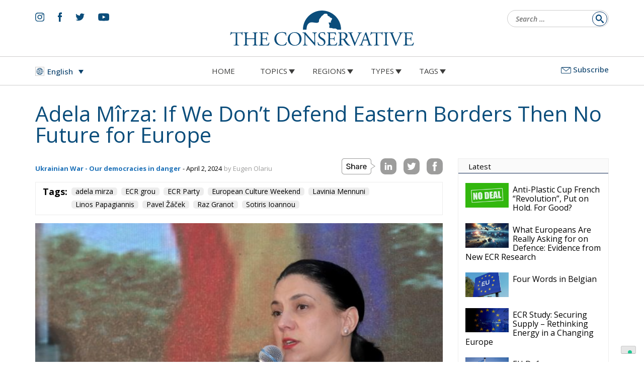

--- FILE ---
content_type: text/html; charset=UTF-8
request_url: https://www.theconservative.online/adela-mirza-if-we-dont-defend-eastern-borders-then-no-future-for-europe
body_size: 23925
content:
<!doctype html>
<html lang="en-US">
<head>
	<meta charset="UTF-8">
	<meta name="viewport" content="width=device-width, initial-scale=1">
	<link rel="profile" href="https://gmpg.org/xfn/11">
	<meta name='robots' content='index, follow, max-image-preview:large, max-snippet:-1, max-video-preview:-1' />
<link rel="alternate" hreflang="en" href="https://www.theconservative.online/adela-mirza-if-we-dont-defend-eastern-borders-then-no-future-for-europe" />
<link rel="alternate" hreflang="bg" href="https://www.theconservative.online/bg/%d0%b0%d0%b4%d0%b5%d0%bb%d0%b0-%d0%bc%d0%b8%d1%80%d0%b7%d0%b0-%d0%b0%d0%ba%d0%be-%d0%bd%d0%b5-%d0%b7%d0%b0%d1%89%d0%b8%d1%82%d0%b8%d0%bc-%d0%b8%d0%b7%d1%82%d0%be%d1%87%d0%bd%d0%b8%d1%82%d0%b5-%d0%b3" />
<link rel="alternate" hreflang="hr" href="https://www.theconservative.online/hr/adela-mirza-ako-ne-branimo-istocne-granice-nema-buducnosti-za-europu" />
<link rel="alternate" hreflang="cs" href="https://www.theconservative.online/cs/adela-mirza-pokud-nebudeme-branit-vychodni-hranice-evropa-nema-budoucnost" />
<link rel="alternate" hreflang="it" href="https://www.theconservative.online/it/adela-mirza-se-non-difendiamo-i-confini-orientali-non-ce-futuro-per-leuropa" />
<link rel="alternate" hreflang="pl" href="https://www.theconservative.online/pl/adela-mirza-jesli-nie-obronimy-wschodnich-granic-nie-bedzie-przyszlosci-dla-europy" />
<link rel="alternate" hreflang="ro" href="https://www.theconservative.online/ro/adela-mirza-daca-nu-aparam-frontierele-estice-atunci-nu-exista-viitor-pentru-europa" />
<link rel="alternate" hreflang="es" href="https://www.theconservative.online/es/adela-mirza-si-no-defendemos-las-fronteras-orientales-no-hay-futuro-para-europa" />
<link rel="alternate" hreflang="sv" href="https://www.theconservative.online/sv/adela-mirza-om-vi-inte-forsvarar-ostgranserna-finns-det-ingen-framtid-for-europa" />
<link rel="alternate" hreflang="x-default" href="https://www.theconservative.online/adela-mirza-if-we-dont-defend-eastern-borders-then-no-future-for-europe" />

<!-- Google Tag Manager for WordPress by gtm4wp.com -->
<script data-cfasync="false" data-pagespeed-no-defer>
	var gtm4wp_datalayer_name = "dataLayer";
	var dataLayer = dataLayer || [];

	const gtm4wp_scrollerscript_debugmode         = false;
	const gtm4wp_scrollerscript_callbacktime      = 100;
	const gtm4wp_scrollerscript_readerlocation    = 150;
	const gtm4wp_scrollerscript_contentelementid  = "content";
	const gtm4wp_scrollerscript_scannertime       = 60;
</script>
<!-- End Google Tag Manager for WordPress by gtm4wp.com -->
	<!-- This site is optimized with the Yoast SEO plugin v24.6 - https://yoast.com/wordpress/plugins/seo/ -->
	<title>Adela Mîrza: If We Don&#039;t Defend Eastern Borders Then No Future for Europe - The Conservative</title>
	<link rel="canonical" href="https://www.theconservative.online/adela-mirza-if-we-dont-defend-eastern-borders-then-no-future-for-europe" />
	<meta property="og:locale" content="en_US" />
	<meta property="og:type" content="article" />
	<meta property="og:title" content="Adela Mîrza: If We Don&#039;t Defend Eastern Borders Then No Future for Europe - The Conservative" />
	<meta property="og:description" content="During the European Culture Weekend Cyprus, a conference organised by the ECR Party in Nicosia on 29-31 March, a topical and sensitive issue for the whole of Europe was discussed. It was about the security of the borders of the EU Member States bordering the Mediterranean Sea basin in the face of the increasing influx [&hellip;]" />
	<meta property="og:url" content="https://www.theconservative.online/adela-mirza-if-we-dont-defend-eastern-borders-then-no-future-for-europe" />
	<meta property="og:site_name" content="The Conservative" />
	<meta property="article:author" content="https://www.facebook.com/eugen.olariu.1" />
	<meta property="article:published_time" content="2024-04-02T17:37:56+00:00" />
	<meta property="article:modified_time" content="2024-04-10T09:59:59+00:00" />
	<meta property="og:image" content="https://www.theconservative.online/wp-content/uploads/2024/04/Adela-Mirza-scaled.jpg" />
	<meta property="og:image:width" content="2560" />
	<meta property="og:image:height" content="1866" />
	<meta property="og:image:type" content="image/jpeg" />
	<meta name="author" content="Eugen Olariu" />
	<meta name="twitter:card" content="summary_large_image" />
	<meta name="twitter:label1" content="Written by" />
	<meta name="twitter:data1" content="Eugen Olariu" />
	<meta name="twitter:label2" content="Est. reading time" />
	<meta name="twitter:data2" content="4 minutes" />
	<script type="application/ld+json" class="yoast-schema-graph">{"@context":"https://schema.org","@graph":[{"@type":"WebPage","@id":"https://www.theconservative.online/adela-mirza-if-we-dont-defend-eastern-borders-then-no-future-for-europe","url":"https://www.theconservative.online/adela-mirza-if-we-dont-defend-eastern-borders-then-no-future-for-europe","name":"Adela Mîrza: If We Don't Defend Eastern Borders Then No Future for Europe - The Conservative","isPartOf":{"@id":"https://www.theconservative.online/#website"},"primaryImageOfPage":{"@id":"https://www.theconservative.online/adela-mirza-if-we-dont-defend-eastern-borders-then-no-future-for-europe#primaryimage"},"image":{"@id":"https://www.theconservative.online/adela-mirza-if-we-dont-defend-eastern-borders-then-no-future-for-europe#primaryimage"},"thumbnailUrl":"https://www.theconservative.online/wp-content/uploads/2024/04/Adela-Mirza-scaled.jpg","datePublished":"2024-04-02T17:37:56+00:00","dateModified":"2024-04-10T09:59:59+00:00","author":{"@id":"https://www.theconservative.online/#/schema/person/6c786247c8de5b7ab0ee5cdaf2c1c0fd"},"breadcrumb":{"@id":"https://www.theconservative.online/adela-mirza-if-we-dont-defend-eastern-borders-then-no-future-for-europe#breadcrumb"},"inLanguage":"en-US","potentialAction":[{"@type":"ReadAction","target":["https://www.theconservative.online/adela-mirza-if-we-dont-defend-eastern-borders-then-no-future-for-europe"]}]},{"@type":"ImageObject","inLanguage":"en-US","@id":"https://www.theconservative.online/adela-mirza-if-we-dont-defend-eastern-borders-then-no-future-for-europe#primaryimage","url":"https://www.theconservative.online/wp-content/uploads/2024/04/Adela-Mirza-scaled.jpg","contentUrl":"https://www.theconservative.online/wp-content/uploads/2024/04/Adela-Mirza-scaled.jpg","width":2560,"height":1866},{"@type":"BreadcrumbList","@id":"https://www.theconservative.online/adela-mirza-if-we-dont-defend-eastern-borders-then-no-future-for-europe#breadcrumb","itemListElement":[{"@type":"ListItem","position":1,"name":"Home","item":"https://www.theconservative.online/"},{"@type":"ListItem","position":2,"name":"Adela Mîrza: If We Don&#8217;t Defend Eastern Borders Then No Future for Europe"}]},{"@type":"WebSite","@id":"https://www.theconservative.online/#website","url":"https://www.theconservative.online/","name":"The Conservative","description":"","potentialAction":[{"@type":"SearchAction","target":{"@type":"EntryPoint","urlTemplate":"https://www.theconservative.online/?s={search_term_string}"},"query-input":{"@type":"PropertyValueSpecification","valueRequired":true,"valueName":"search_term_string"}}],"inLanguage":"en-US"},{"@type":"Person","@id":"https://www.theconservative.online/#/schema/person/6c786247c8de5b7ab0ee5cdaf2c1c0fd","name":"Eugen Olariu","image":{"@type":"ImageObject","inLanguage":"en-US","@id":"https://www.theconservative.online/#/schema/person/image/","url":"https://secure.gravatar.com/avatar/f3a3bcf68f174b51276c7d67f24be41cbb32836ae3bbbbe24f883df90de7b1da?s=96&d=mm&r=g","contentUrl":"https://secure.gravatar.com/avatar/f3a3bcf68f174b51276c7d67f24be41cbb32836ae3bbbbe24f883df90de7b1da?s=96&d=mm&r=g","caption":"Eugen Olariu"},"sameAs":["https://infocluj.eu","https://www.facebook.com/eugen.olariu.1","https://www.youtube.com/channel/UCxv03JRviysTzgDt5hKg6zA"],"url":"https://www.theconservative.online/author/olariu-euaff"}]}</script>
	<!-- / Yoast SEO plugin. -->


<link rel='dns-prefetch' href='//fonts.googleapis.com' />
<link rel="alternate" type="application/rss+xml" title="The Conservative &raquo; Feed" href="https://www.theconservative.online/feed" />
<link rel="alternate" type="application/rss+xml" title="The Conservative &raquo; Comments Feed" href="https://www.theconservative.online/comments/feed" />
<link rel="alternate" title="oEmbed (JSON)" type="application/json+oembed" href="https://www.theconservative.online/wp-json/oembed/1.0/embed?url=https%3A%2F%2Fwww.theconservative.online%2Fadela-mirza-if-we-dont-defend-eastern-borders-then-no-future-for-europe" />
<link rel="alternate" title="oEmbed (XML)" type="text/xml+oembed" href="https://www.theconservative.online/wp-json/oembed/1.0/embed?url=https%3A%2F%2Fwww.theconservative.online%2Fadela-mirza-if-we-dont-defend-eastern-borders-then-no-future-for-europe&#038;format=xml" />
<style id='wp-img-auto-sizes-contain-inline-css'>
img:is([sizes=auto i],[sizes^="auto," i]){contain-intrinsic-size:3000px 1500px}
/*# sourceURL=wp-img-auto-sizes-contain-inline-css */
</style>
<style id='wp-emoji-styles-inline-css'>

	img.wp-smiley, img.emoji {
		display: inline !important;
		border: none !important;
		box-shadow: none !important;
		height: 1em !important;
		width: 1em !important;
		margin: 0 0.07em !important;
		vertical-align: -0.1em !important;
		background: none !important;
		padding: 0 !important;
	}
/*# sourceURL=wp-emoji-styles-inline-css */
</style>
<style id='classic-theme-styles-inline-css'>
/*! This file is auto-generated */
.wp-block-button__link{color:#fff;background-color:#32373c;border-radius:9999px;box-shadow:none;text-decoration:none;padding:calc(.667em + 2px) calc(1.333em + 2px);font-size:1.125em}.wp-block-file__button{background:#32373c;color:#fff;text-decoration:none}
/*# sourceURL=/wp-includes/css/classic-themes.min.css */
</style>
<link rel='stylesheet' id='wpml-blocks-css' href='https://www.theconservative.online/wp-content/plugins/sitepress-multilingual-cms/dist/css/blocks/styles.css?ver=4.6.13' media='all' />
<link rel='stylesheet' id='ctf_styles-css' href='https://www.theconservative.online/wp-content/plugins/custom-twitter-feeds/css/ctf-styles.min.css?ver=2.3.0' media='all' />
<link rel='stylesheet' id='wpml-legacy-dropdown-0-css' href='https://www.theconservative.online/wp-content/plugins/sitepress-multilingual-cms/templates/language-switchers/legacy-dropdown/style.min.css?ver=1' media='all' />
<link rel='stylesheet' id='wbounce-style-all-css' href='https://www.theconservative.online/wp-content/plugins/wbounce/frontend/css/min/wbounce-all.min.css?ver=6.9' media='all' />
<link rel='stylesheet' id='animate-style-css' href='https://www.theconservative.online/wp-content/plugins/wbounce/frontend/css/min/animate.min.css?ver=6.9' media='all' />
<link rel='stylesheet' id='normalize-css' href='https://www.theconservative.online/wp-content/themes/theconservative/resurces/css/normalize.css?ver=1' media='all' />
<link rel='stylesheet' id='bootstrap-css' href='https://www.theconservative.online/wp-content/themes/theconservative/resurces/css/bootstrap.css?ver=1' media='all' />
<link rel='stylesheet' id='base-style-css' href='https://www.theconservative.online/wp-content/themes/theconservative/style.css?ver=1.0' media='all' />
<link rel='stylesheet' id='pre-style-css' href='https://www.theconservative.online/wp-content/themes/theconservative/resurces/css/style.css?ver=202507071800' media='all' />
<link rel='stylesheet' id='post-style-css' href='https://www.theconservative.online/wp-content/themes/theconservative/resurces/css/stylepost.css?ver=202405031730' media='all' />
<link rel='stylesheet' id='google-fonts-css' href='https://fonts.googleapis.com/css2?family=Rubik%3Aital%2Cwght%400%2C300%3B0%2C400%3B0%2C500%3B0%2C700%3B1%2C300%3B1%2C400%3B1%2C500%3B1%2C700&#038;display=swap&#038;ver=6.9' media='all' />
<link rel='stylesheet' id='google-fonts-opensans-css' href='https://fonts.googleapis.com/css2?family=Open+Sans%3Aital%2Cwght%400%2C300%3B0%2C400%3B0%2C500%3B0%2C700%3B1%2C300%3B1%2C400%3B1%2C500%3B1%2C600&#038;display=swap&#038;ver=6.9' media='all' />
<link rel='stylesheet' id='google-fonts-caladea-css' href='https://fonts.googleapis.com/css2?family=Caladea%3Aital%2Cwght%400%2C400%3B0%2C700%3B1%2C400%3B1%2C700&#038;display=swap&#038;ver=6.9' media='all' />
<script src="https://www.theconservative.online/wp-content/plugins/sitepress-multilingual-cms/templates/language-switchers/legacy-dropdown/script.min.js?ver=1" id="wpml-legacy-dropdown-0-js"></script>
<script src="https://www.theconservative.online/wp-content/plugins/duracelltomi-google-tag-manager/dist/js/analytics-talk-content-tracking.js?ver=1.20.3" id="gtm4wp-scroll-tracking-js"></script>
<script src="https://www.theconservative.online/wp-includes/js/jquery/jquery.min.js?ver=3.7.1" id="jquery-core-js"></script>
<script src="https://www.theconservative.online/wp-includes/js/jquery/jquery-migrate.min.js?ver=3.4.1" id="jquery-migrate-js"></script>
<script src="https://www.theconservative.online/wp-content/plugins/wbounce/frontend/js/min/wbounce.min.js?ver=1.8.1" id="wbounce-function-js"></script>
<script src="https://www.theconservative.online/wp-content/themes/theconservative/resurces/js/animation.js?ver=1" id="deko-app-js"></script>
<script src="https://www.theconservative.online/wp-content/themes/theconservative/resurces/js/swiper.min.js?ver=20200111a" id="ir-swiper-js"></script>
<script id="wpml-browser-redirect-js-extra">
var wpml_browser_redirect_params = {"pageLanguage":"en","languageUrls":{"en_us":"https://www.theconservative.online/adela-mirza-if-we-dont-defend-eastern-borders-then-no-future-for-europe","en":"https://www.theconservative.online/adela-mirza-if-we-dont-defend-eastern-borders-then-no-future-for-europe","us":"https://www.theconservative.online/adela-mirza-if-we-dont-defend-eastern-borders-then-no-future-for-europe","bg_bg":"https://www.theconservative.online/bg/%d0%b0%d0%b4%d0%b5%d0%bb%d0%b0-%d0%bc%d0%b8%d1%80%d0%b7%d0%b0-%d0%b0%d0%ba%d0%be-%d0%bd%d0%b5-%d0%b7%d0%b0%d1%89%d0%b8%d1%82%d0%b8%d0%bc-%d0%b8%d0%b7%d1%82%d0%be%d1%87%d0%bd%d0%b8%d1%82%d0%b5-%d0%b3","bg":"https://www.theconservative.online/bg/%d0%b0%d0%b4%d0%b5%d0%bb%d0%b0-%d0%bc%d0%b8%d1%80%d0%b7%d0%b0-%d0%b0%d0%ba%d0%be-%d0%bd%d0%b5-%d0%b7%d0%b0%d1%89%d0%b8%d1%82%d0%b8%d0%bc-%d0%b8%d0%b7%d1%82%d0%be%d1%87%d0%bd%d0%b8%d1%82%d0%b5-%d0%b3","hr":"https://www.theconservative.online/hr/adela-mirza-ako-ne-branimo-istocne-granice-nema-buducnosti-za-europu","cs_cz":"https://www.theconservative.online/cs/adela-mirza-pokud-nebudeme-branit-vychodni-hranice-evropa-nema-budoucnost","cs":"https://www.theconservative.online/cs/adela-mirza-pokud-nebudeme-branit-vychodni-hranice-evropa-nema-budoucnost","cz":"https://www.theconservative.online/cs/adela-mirza-pokud-nebudeme-branit-vychodni-hranice-evropa-nema-budoucnost","it_it":"https://www.theconservative.online/it/adela-mirza-se-non-difendiamo-i-confini-orientali-non-ce-futuro-per-leuropa","it":"https://www.theconservative.online/it/adela-mirza-se-non-difendiamo-i-confini-orientali-non-ce-futuro-per-leuropa","pl_pl":"https://www.theconservative.online/pl/adela-mirza-jesli-nie-obronimy-wschodnich-granic-nie-bedzie-przyszlosci-dla-europy","pl":"https://www.theconservative.online/pl/adela-mirza-jesli-nie-obronimy-wschodnich-granic-nie-bedzie-przyszlosci-dla-europy","ro_ro":"https://www.theconservative.online/ro/adela-mirza-daca-nu-aparam-frontierele-estice-atunci-nu-exista-viitor-pentru-europa","ro":"https://www.theconservative.online/ro/adela-mirza-daca-nu-aparam-frontierele-estice-atunci-nu-exista-viitor-pentru-europa","es_es":"https://www.theconservative.online/es/adela-mirza-si-no-defendemos-las-fronteras-orientales-no-hay-futuro-para-europa","es":"https://www.theconservative.online/es/adela-mirza-si-no-defendemos-las-fronteras-orientales-no-hay-futuro-para-europa","sv_se":"https://www.theconservative.online/sv/adela-mirza-om-vi-inte-forsvarar-ostgranserna-finns-det-ingen-framtid-for-europa","sv":"https://www.theconservative.online/sv/adela-mirza-om-vi-inte-forsvarar-ostgranserna-finns-det-ingen-framtid-for-europa","se":"https://www.theconservative.online/sv/adela-mirza-om-vi-inte-forsvarar-ostgranserna-finns-det-ingen-framtid-for-europa"},"cookie":{"name":"_icl_visitor_lang_js","domain":"www.theconservative.online","path":"/","expiration":24}};
//# sourceURL=wpml-browser-redirect-js-extra
</script>
<script src="https://www.theconservative.online/wp-content/plugins/sitepress-multilingual-cms/dist/js/browser-redirect/app.js?ver=4.6.13" id="wpml-browser-redirect-js"></script>
<link rel="https://api.w.org/" href="https://www.theconservative.online/wp-json/" /><link rel="alternate" title="JSON" type="application/json" href="https://www.theconservative.online/wp-json/wp/v2/posts/23690" /><link rel="EditURI" type="application/rsd+xml" title="RSD" href="https://www.theconservative.online/xmlrpc.php?rsd" />
<meta name="generator" content="WordPress 6.9" />
<link rel='shortlink' href='https://www.theconservative.online/?p=23690' />
<meta name="generator" content="WPML ver:4.6.13 stt:7,22,9,1,4,27,40,44,2,50;" />

<!-- Google Tag Manager for WordPress by gtm4wp.com -->
<!-- GTM Container placement set to automatic -->
<script data-cfasync="false" data-pagespeed-no-defer type="text/javascript">
	var dataLayer_content = {"pageTitle":"Adela Mîrza: If We Don&#039;t Defend Eastern Borders Then No Future for Europe - The Conservative","pagePostType":"post","pagePostType2":"single-post","pageCategory":["politics","ukrainian-war"],"pageAttributes":["adela-mirza","ecr-grou","ecr-party","european-culture-weekend","lavinia-mennuni","linos-papagiannis","pavel-zacek","raz-granot","sotiris-ioannou"],"pagePostAuthor":"Eugen Olariu"};
	dataLayer.push( dataLayer_content );
</script>
<script data-cfasync="false">
(function(w,d,s,l,i){w[l]=w[l]||[];w[l].push({'gtm.start':
new Date().getTime(),event:'gtm.js'});var f=d.getElementsByTagName(s)[0],
j=d.createElement(s),dl=l!='dataLayer'?'&l='+l:'';j.async=true;j.src=
'//www.googletagmanager.com/gtm.js?id='+i+dl;f.parentNode.insertBefore(j,f);
})(window,document,'script','dataLayer','GTM-MMRHZMSD');
</script>
<!-- End Google Tag Manager for WordPress by gtm4wp.com --><style type="text/css">.wbounce-modal.underlay {
    background: url(https://dev.theconservative.online/wp-content/themes/theconservative/resurces/img/logo-white.svg) no-repeat top 50px center, rgba(11, 65, 108, 0.98);
    background-size: 30%;
}
.wbounce-modal .wbounce-modal-sub {
  background-color: transparent;
  border:solid 0px #000 !important;
max-width:808px !important;
    width: auto;
position: relative;
margin: 0 20px;
}
.wbounce-modal .wbounce-modal-sub .close-subscribe{
        top: 0 !important;
        right: 0 !important;
}
form#mc4wp-form-1 h2{
font-family: 'Caladea', serif;
	font-weight:normal;
	font-size: 36px;
	line-height:36px;
	margin-top: 0;
color: #FFF;
}
form#mc4wp-form-1 input[type=text],
form#mc4wp-form-1 input[type=email] {
    float: left;
    width: 100%;
    background: none;
    border: 0;
    border-bottom: solid 1px #FFF;
    border-radius: 0;
    line-height: 38px;
    color: #FFF;
    font-size: 17px;
}
form#mc4wp-form-1 input[type=text]::placeholder,
form#mc4wp-form-1 input[type=email]::placeholder {
color: #FFF !important;
}

form#mc4wp-form-1 input[type=email] {
padding: 3px 100px 3px 10px;
}
form#mc4wp-form-1 input[type="submit"] {
    position: absolute;
    right: 3px;
    bottom:58px;
    background: #1D71B8;
    border: none;
    font-weight: 500;
    font-size: 16px;
    color: #FFF;
}
form#mc4wp-form-1 .privacy a{
color:#ffffff;
}
@media screen and (min-width: 768px) {
   form#mc4wp-form-1 input[type=text] {
        width: 50%;
float: left;
    }
}
.modal-footer{
    padding: 0;
    margin: 0;
    width: max-content;
}
.modal-footer pre{
    padding: 0;
    background: transparent;
}</style>
<!-- Meta Pixel Code -->
<script type='text/javascript'>
!function(f,b,e,v,n,t,s){if(f.fbq)return;n=f.fbq=function(){n.callMethod?
n.callMethod.apply(n,arguments):n.queue.push(arguments)};if(!f._fbq)f._fbq=n;
n.push=n;n.loaded=!0;n.version='2.0';n.queue=[];t=b.createElement(e);t.async=!0;
t.src=v;s=b.getElementsByTagName(e)[0];s.parentNode.insertBefore(t,s)}(window,
document,'script','https://connect.facebook.net/en_US/fbevents.js?v=next');
</script>
<!-- End Meta Pixel Code -->

      <script type='text/javascript'>
        var url = window.location.origin + '?ob=open-bridge';
        fbq('set', 'openbridge', '581890210370532', url);
      </script>
    <script type='text/javascript'>fbq('init', '581890210370532', {}, {
    "agent": "wordpress-6.9-3.0.14"
})</script><script type='text/javascript'>
    fbq('track', 'PageView', []);
  </script>
<!-- Meta Pixel Code -->
<noscript>
<img height="1" width="1" style="display:none" alt="fbpx"
src="https://www.facebook.com/tr?id=581890210370532&ev=PageView&noscript=1" />
</noscript>
<!-- End Meta Pixel Code -->
<link rel="icon" href="https://www.theconservative.online/wp-content/uploads/2022/03/cropped-cropped-the-conservative-favicon-32x32.png" sizes="32x32" />
<link rel="icon" href="https://www.theconservative.online/wp-content/uploads/2022/03/cropped-cropped-the-conservative-favicon-192x192.png" sizes="192x192" />
<link rel="apple-touch-icon" href="https://www.theconservative.online/wp-content/uploads/2022/03/cropped-cropped-the-conservative-favicon-180x180.png" />
<meta name="msapplication-TileImage" content="https://www.theconservative.online/wp-content/uploads/2022/03/cropped-cropped-the-conservative-favicon-270x270.png" />
	<!-- Global site tag (gtag.js) - Google Analytics -->

	<meta name="facebook-domain-verification" content="69zw5sdi5sx2dyqxdhbo08442q4hbs" />
	
<style id='global-styles-inline-css'>
:root{--wp--preset--aspect-ratio--square: 1;--wp--preset--aspect-ratio--4-3: 4/3;--wp--preset--aspect-ratio--3-4: 3/4;--wp--preset--aspect-ratio--3-2: 3/2;--wp--preset--aspect-ratio--2-3: 2/3;--wp--preset--aspect-ratio--16-9: 16/9;--wp--preset--aspect-ratio--9-16: 9/16;--wp--preset--color--black: #000000;--wp--preset--color--cyan-bluish-gray: #abb8c3;--wp--preset--color--white: #ffffff;--wp--preset--color--pale-pink: #f78da7;--wp--preset--color--vivid-red: #cf2e2e;--wp--preset--color--luminous-vivid-orange: #ff6900;--wp--preset--color--luminous-vivid-amber: #fcb900;--wp--preset--color--light-green-cyan: #7bdcb5;--wp--preset--color--vivid-green-cyan: #00d084;--wp--preset--color--pale-cyan-blue: #8ed1fc;--wp--preset--color--vivid-cyan-blue: #0693e3;--wp--preset--color--vivid-purple: #9b51e0;--wp--preset--gradient--vivid-cyan-blue-to-vivid-purple: linear-gradient(135deg,rgb(6,147,227) 0%,rgb(155,81,224) 100%);--wp--preset--gradient--light-green-cyan-to-vivid-green-cyan: linear-gradient(135deg,rgb(122,220,180) 0%,rgb(0,208,130) 100%);--wp--preset--gradient--luminous-vivid-amber-to-luminous-vivid-orange: linear-gradient(135deg,rgb(252,185,0) 0%,rgb(255,105,0) 100%);--wp--preset--gradient--luminous-vivid-orange-to-vivid-red: linear-gradient(135deg,rgb(255,105,0) 0%,rgb(207,46,46) 100%);--wp--preset--gradient--very-light-gray-to-cyan-bluish-gray: linear-gradient(135deg,rgb(238,238,238) 0%,rgb(169,184,195) 100%);--wp--preset--gradient--cool-to-warm-spectrum: linear-gradient(135deg,rgb(74,234,220) 0%,rgb(151,120,209) 20%,rgb(207,42,186) 40%,rgb(238,44,130) 60%,rgb(251,105,98) 80%,rgb(254,248,76) 100%);--wp--preset--gradient--blush-light-purple: linear-gradient(135deg,rgb(255,206,236) 0%,rgb(152,150,240) 100%);--wp--preset--gradient--blush-bordeaux: linear-gradient(135deg,rgb(254,205,165) 0%,rgb(254,45,45) 50%,rgb(107,0,62) 100%);--wp--preset--gradient--luminous-dusk: linear-gradient(135deg,rgb(255,203,112) 0%,rgb(199,81,192) 50%,rgb(65,88,208) 100%);--wp--preset--gradient--pale-ocean: linear-gradient(135deg,rgb(255,245,203) 0%,rgb(182,227,212) 50%,rgb(51,167,181) 100%);--wp--preset--gradient--electric-grass: linear-gradient(135deg,rgb(202,248,128) 0%,rgb(113,206,126) 100%);--wp--preset--gradient--midnight: linear-gradient(135deg,rgb(2,3,129) 0%,rgb(40,116,252) 100%);--wp--preset--font-size--small: 13px;--wp--preset--font-size--medium: 20px;--wp--preset--font-size--large: 36px;--wp--preset--font-size--x-large: 42px;--wp--preset--spacing--20: 0.44rem;--wp--preset--spacing--30: 0.67rem;--wp--preset--spacing--40: 1rem;--wp--preset--spacing--50: 1.5rem;--wp--preset--spacing--60: 2.25rem;--wp--preset--spacing--70: 3.38rem;--wp--preset--spacing--80: 5.06rem;--wp--preset--shadow--natural: 6px 6px 9px rgba(0, 0, 0, 0.2);--wp--preset--shadow--deep: 12px 12px 50px rgba(0, 0, 0, 0.4);--wp--preset--shadow--sharp: 6px 6px 0px rgba(0, 0, 0, 0.2);--wp--preset--shadow--outlined: 6px 6px 0px -3px rgb(255, 255, 255), 6px 6px rgb(0, 0, 0);--wp--preset--shadow--crisp: 6px 6px 0px rgb(0, 0, 0);}:where(.is-layout-flex){gap: 0.5em;}:where(.is-layout-grid){gap: 0.5em;}body .is-layout-flex{display: flex;}.is-layout-flex{flex-wrap: wrap;align-items: center;}.is-layout-flex > :is(*, div){margin: 0;}body .is-layout-grid{display: grid;}.is-layout-grid > :is(*, div){margin: 0;}:where(.wp-block-columns.is-layout-flex){gap: 2em;}:where(.wp-block-columns.is-layout-grid){gap: 2em;}:where(.wp-block-post-template.is-layout-flex){gap: 1.25em;}:where(.wp-block-post-template.is-layout-grid){gap: 1.25em;}.has-black-color{color: var(--wp--preset--color--black) !important;}.has-cyan-bluish-gray-color{color: var(--wp--preset--color--cyan-bluish-gray) !important;}.has-white-color{color: var(--wp--preset--color--white) !important;}.has-pale-pink-color{color: var(--wp--preset--color--pale-pink) !important;}.has-vivid-red-color{color: var(--wp--preset--color--vivid-red) !important;}.has-luminous-vivid-orange-color{color: var(--wp--preset--color--luminous-vivid-orange) !important;}.has-luminous-vivid-amber-color{color: var(--wp--preset--color--luminous-vivid-amber) !important;}.has-light-green-cyan-color{color: var(--wp--preset--color--light-green-cyan) !important;}.has-vivid-green-cyan-color{color: var(--wp--preset--color--vivid-green-cyan) !important;}.has-pale-cyan-blue-color{color: var(--wp--preset--color--pale-cyan-blue) !important;}.has-vivid-cyan-blue-color{color: var(--wp--preset--color--vivid-cyan-blue) !important;}.has-vivid-purple-color{color: var(--wp--preset--color--vivid-purple) !important;}.has-black-background-color{background-color: var(--wp--preset--color--black) !important;}.has-cyan-bluish-gray-background-color{background-color: var(--wp--preset--color--cyan-bluish-gray) !important;}.has-white-background-color{background-color: var(--wp--preset--color--white) !important;}.has-pale-pink-background-color{background-color: var(--wp--preset--color--pale-pink) !important;}.has-vivid-red-background-color{background-color: var(--wp--preset--color--vivid-red) !important;}.has-luminous-vivid-orange-background-color{background-color: var(--wp--preset--color--luminous-vivid-orange) !important;}.has-luminous-vivid-amber-background-color{background-color: var(--wp--preset--color--luminous-vivid-amber) !important;}.has-light-green-cyan-background-color{background-color: var(--wp--preset--color--light-green-cyan) !important;}.has-vivid-green-cyan-background-color{background-color: var(--wp--preset--color--vivid-green-cyan) !important;}.has-pale-cyan-blue-background-color{background-color: var(--wp--preset--color--pale-cyan-blue) !important;}.has-vivid-cyan-blue-background-color{background-color: var(--wp--preset--color--vivid-cyan-blue) !important;}.has-vivid-purple-background-color{background-color: var(--wp--preset--color--vivid-purple) !important;}.has-black-border-color{border-color: var(--wp--preset--color--black) !important;}.has-cyan-bluish-gray-border-color{border-color: var(--wp--preset--color--cyan-bluish-gray) !important;}.has-white-border-color{border-color: var(--wp--preset--color--white) !important;}.has-pale-pink-border-color{border-color: var(--wp--preset--color--pale-pink) !important;}.has-vivid-red-border-color{border-color: var(--wp--preset--color--vivid-red) !important;}.has-luminous-vivid-orange-border-color{border-color: var(--wp--preset--color--luminous-vivid-orange) !important;}.has-luminous-vivid-amber-border-color{border-color: var(--wp--preset--color--luminous-vivid-amber) !important;}.has-light-green-cyan-border-color{border-color: var(--wp--preset--color--light-green-cyan) !important;}.has-vivid-green-cyan-border-color{border-color: var(--wp--preset--color--vivid-green-cyan) !important;}.has-pale-cyan-blue-border-color{border-color: var(--wp--preset--color--pale-cyan-blue) !important;}.has-vivid-cyan-blue-border-color{border-color: var(--wp--preset--color--vivid-cyan-blue) !important;}.has-vivid-purple-border-color{border-color: var(--wp--preset--color--vivid-purple) !important;}.has-vivid-cyan-blue-to-vivid-purple-gradient-background{background: var(--wp--preset--gradient--vivid-cyan-blue-to-vivid-purple) !important;}.has-light-green-cyan-to-vivid-green-cyan-gradient-background{background: var(--wp--preset--gradient--light-green-cyan-to-vivid-green-cyan) !important;}.has-luminous-vivid-amber-to-luminous-vivid-orange-gradient-background{background: var(--wp--preset--gradient--luminous-vivid-amber-to-luminous-vivid-orange) !important;}.has-luminous-vivid-orange-to-vivid-red-gradient-background{background: var(--wp--preset--gradient--luminous-vivid-orange-to-vivid-red) !important;}.has-very-light-gray-to-cyan-bluish-gray-gradient-background{background: var(--wp--preset--gradient--very-light-gray-to-cyan-bluish-gray) !important;}.has-cool-to-warm-spectrum-gradient-background{background: var(--wp--preset--gradient--cool-to-warm-spectrum) !important;}.has-blush-light-purple-gradient-background{background: var(--wp--preset--gradient--blush-light-purple) !important;}.has-blush-bordeaux-gradient-background{background: var(--wp--preset--gradient--blush-bordeaux) !important;}.has-luminous-dusk-gradient-background{background: var(--wp--preset--gradient--luminous-dusk) !important;}.has-pale-ocean-gradient-background{background: var(--wp--preset--gradient--pale-ocean) !important;}.has-electric-grass-gradient-background{background: var(--wp--preset--gradient--electric-grass) !important;}.has-midnight-gradient-background{background: var(--wp--preset--gradient--midnight) !important;}.has-small-font-size{font-size: var(--wp--preset--font-size--small) !important;}.has-medium-font-size{font-size: var(--wp--preset--font-size--medium) !important;}.has-large-font-size{font-size: var(--wp--preset--font-size--large) !important;}.has-x-large-font-size{font-size: var(--wp--preset--font-size--x-large) !important;}
/*# sourceURL=global-styles-inline-css */
</style>
</head>
<body class="wp-singular post-template-default single single-post postid-23690 single-format-standard wp-theme-theconservative">

<!-- GTM Container placement set to automatic -->
<!-- Google Tag Manager (noscript) -->
				<noscript><iframe src="https://www.googletagmanager.com/ns.html?id=GTM-MMRHZMSD" height="0" width="0" style="display:none;visibility:hidden" aria-hidden="true"></iframe></noscript>
<!-- End Google Tag Manager (noscript) --><!--<a class="skip-link screen-reader-text" href="#primary">Skip to content</a>-->
<header id="masthead" class="site-header">
<div class="navbar-brand">
	<div id="hamburger_menu_intern_wrap">
		<a href="/" >
			<img src="https://www.theconservative.online/wp-content/themes/theconservative/resurces/img/logo-theconservative-mobile-hamburger.svg" alt="The Conservative"/>
		</a>
		<button type="button" class="hamburger_menu">
			<span></span>
			<span></span>
			<span></span>
			<span></span>
		</button>
	</div>
</div>
<div class="" style="display:block;width:100%;height:0px;position:fixed;top:0px;left:0px;z-index:1000;">
	<div id="site_header_nav" class="closed">
        <header id="site_header_nav_header">
			
<div
	 class="wpml-ls-statics-shortcode_actions wpml-ls wpml-ls-legacy-dropdown js-wpml-ls-legacy-dropdown">
	<ul>

		<li tabindex="0" class="wpml-ls-slot-shortcode_actions wpml-ls-item wpml-ls-item-en wpml-ls-current-language wpml-ls-first-item wpml-ls-item-legacy-dropdown">
			<a href="#" class="js-wpml-ls-item-toggle wpml-ls-item-toggle">
                                                    <img
            class="wpml-ls-flag"
            src="https://www.theconservative.online/wp-content/themes/theconservative/resurces/img/flags/international.svg"
            alt=""
            width=18
            height=12
    /><span class="wpml-ls-native">English</span></a>

			<ul class="wpml-ls-sub-menu">
				
					<li class="wpml-ls-slot-shortcode_actions wpml-ls-item wpml-ls-item-bg">
						<a href="https://www.theconservative.online/bg/%d0%b0%d0%b4%d0%b5%d0%bb%d0%b0-%d0%bc%d0%b8%d1%80%d0%b7%d0%b0-%d0%b0%d0%ba%d0%be-%d0%bd%d0%b5-%d0%b7%d0%b0%d1%89%d0%b8%d1%82%d0%b8%d0%bc-%d0%b8%d0%b7%d1%82%d0%be%d1%87%d0%bd%d0%b8%d1%82%d0%b5-%d0%b3" class="wpml-ls-link">
                                                                <img
            class="wpml-ls-flag"
            src="https://www.theconservative.online/wp-content/plugins/sitepress-multilingual-cms/res/flags/bg.png"
            alt=""
            width=18
            height=12
    /><span class="wpml-ls-native" lang="bg">Български</span><span class="wpml-ls-display"><span class="wpml-ls-bracket"> (</span>Bulgarian<span class="wpml-ls-bracket">)</span></span></a>
					</li>

				
					<li class="wpml-ls-slot-shortcode_actions wpml-ls-item wpml-ls-item-hr">
						<a href="https://www.theconservative.online/hr/adela-mirza-ako-ne-branimo-istocne-granice-nema-buducnosti-za-europu" class="wpml-ls-link">
                                                                <img
            class="wpml-ls-flag"
            src="https://www.theconservative.online/wp-content/plugins/sitepress-multilingual-cms/res/flags/hr.png"
            alt=""
            width=18
            height=12
    /><span class="wpml-ls-native" lang="hr">hrvatski</span><span class="wpml-ls-display"><span class="wpml-ls-bracket"> (</span>Croatian<span class="wpml-ls-bracket">)</span></span></a>
					</li>

				
					<li class="wpml-ls-slot-shortcode_actions wpml-ls-item wpml-ls-item-cs">
						<a href="https://www.theconservative.online/cs/adela-mirza-pokud-nebudeme-branit-vychodni-hranice-evropa-nema-budoucnost" class="wpml-ls-link">
                                                                <img
            class="wpml-ls-flag"
            src="https://www.theconservative.online/wp-content/plugins/sitepress-multilingual-cms/res/flags/cs.png"
            alt=""
            width=18
            height=12
    /><span class="wpml-ls-native" lang="cs">Čeština</span><span class="wpml-ls-display"><span class="wpml-ls-bracket"> (</span>Czech<span class="wpml-ls-bracket">)</span></span></a>
					</li>

				
					<li class="wpml-ls-slot-shortcode_actions wpml-ls-item wpml-ls-item-it">
						<a href="https://www.theconservative.online/it/adela-mirza-se-non-difendiamo-i-confini-orientali-non-ce-futuro-per-leuropa" class="wpml-ls-link">
                                                                <img
            class="wpml-ls-flag"
            src="https://www.theconservative.online/wp-content/plugins/sitepress-multilingual-cms/res/flags/it.png"
            alt=""
            width=18
            height=12
    /><span class="wpml-ls-native" lang="it">Italiano</span><span class="wpml-ls-display"><span class="wpml-ls-bracket"> (</span>Italian<span class="wpml-ls-bracket">)</span></span></a>
					</li>

				
					<li class="wpml-ls-slot-shortcode_actions wpml-ls-item wpml-ls-item-pl">
						<a href="https://www.theconservative.online/pl/adela-mirza-jesli-nie-obronimy-wschodnich-granic-nie-bedzie-przyszlosci-dla-europy" class="wpml-ls-link">
                                                                <img
            class="wpml-ls-flag"
            src="https://www.theconservative.online/wp-content/plugins/sitepress-multilingual-cms/res/flags/pl.png"
            alt=""
            width=18
            height=12
    /><span class="wpml-ls-native" lang="pl">polski</span><span class="wpml-ls-display"><span class="wpml-ls-bracket"> (</span>Polish<span class="wpml-ls-bracket">)</span></span></a>
					</li>

				
					<li class="wpml-ls-slot-shortcode_actions wpml-ls-item wpml-ls-item-ro">
						<a href="https://www.theconservative.online/ro/adela-mirza-daca-nu-aparam-frontierele-estice-atunci-nu-exista-viitor-pentru-europa" class="wpml-ls-link">
                                                                <img
            class="wpml-ls-flag"
            src="https://www.theconservative.online/wp-content/plugins/sitepress-multilingual-cms/res/flags/ro.png"
            alt=""
            width=18
            height=12
    /><span class="wpml-ls-native" lang="ro">Română</span><span class="wpml-ls-display"><span class="wpml-ls-bracket"> (</span>Romanian<span class="wpml-ls-bracket">)</span></span></a>
					</li>

				
					<li class="wpml-ls-slot-shortcode_actions wpml-ls-item wpml-ls-item-es">
						<a href="https://www.theconservative.online/es/adela-mirza-si-no-defendemos-las-fronteras-orientales-no-hay-futuro-para-europa" class="wpml-ls-link">
                                                                <img
            class="wpml-ls-flag"
            src="https://www.theconservative.online/wp-content/plugins/sitepress-multilingual-cms/res/flags/es.png"
            alt=""
            width=18
            height=12
    /><span class="wpml-ls-native" lang="es">Español</span><span class="wpml-ls-display"><span class="wpml-ls-bracket"> (</span>Spanish<span class="wpml-ls-bracket">)</span></span></a>
					</li>

				
					<li class="wpml-ls-slot-shortcode_actions wpml-ls-item wpml-ls-item-sv wpml-ls-last-item">
						<a href="https://www.theconservative.online/sv/adela-mirza-om-vi-inte-forsvarar-ostgranserna-finns-det-ingen-framtid-for-europa" class="wpml-ls-link">
                                                                <img
            class="wpml-ls-flag"
            src="https://www.theconservative.online/wp-content/plugins/sitepress-multilingual-cms/res/flags/sv.png"
            alt=""
            width=18
            height=12
    /><span class="wpml-ls-native" lang="sv">Svenska</span><span class="wpml-ls-display"><span class="wpml-ls-bracket"> (</span>Swedish<span class="wpml-ls-bracket">)</span></span></a>
					</li>

							</ul>

		</li>

	</ul>
</div>
            <a id="menu_brand" href="/" title="">
				<img src="https://www.theconservative.online/wp-content/themes/theconservative/resurces/img/logo-white.svg" alt="The Conservative">
            </a>
            <button id="menu_closer" type="button" class="ready-to-close">
                <span></span>
                <span></span>
                <span></span>
                <span></span>
            </button>
        </header>
        <div id="site_header_nav_body">
			<div class="menu-mobile-menu-container"><ul id="mobile-menu" class="menu"><li id="menu-item-1271" class="menu-item menu-item-type-custom menu-item-object-custom menu-item-has-children menu-item-1271"><a>Topics</a>
<ul class="sub-menu">
	<li id="menu-item-1618" class="menu-item menu-item-type-taxonomy menu-item-object-category current-post-ancestor current-menu-parent current-post-parent menu-item-1618"><a href="https://www.theconservative.online/category/politics">Politics</a></li>
	<li id="menu-item-1620" class="menu-item menu-item-type-taxonomy menu-item-object-category menu-item-1620"><a href="https://www.theconservative.online/category/trade-and-economics">Trade and Economics</a></li>
	<li id="menu-item-1619" class="menu-item menu-item-type-taxonomy menu-item-object-category menu-item-1619"><a href="https://www.theconservative.online/category/science-and-technology">Science and Technology</a></li>
	<li id="menu-item-1614" class="menu-item menu-item-type-taxonomy menu-item-object-category menu-item-1614"><a href="https://www.theconservative.online/category/energy">Energy</a></li>
	<li id="menu-item-1613" class="menu-item menu-item-type-taxonomy menu-item-object-category menu-item-1613"><a href="https://www.theconservative.online/category/culture">Culture</a></li>
	<li id="menu-item-1616" class="menu-item menu-item-type-taxonomy menu-item-object-category menu-item-1616"><a href="https://www.theconservative.online/category/essays">Essays</a></li>
	<li id="menu-item-1615" class="menu-item menu-item-type-taxonomy menu-item-object-category menu-item-1615"><a href="https://www.theconservative.online/category/environment">Environment</a></li>
	<li id="menu-item-1617" class="menu-item menu-item-type-taxonomy menu-item-object-category menu-item-1617"><a href="https://www.theconservative.online/category/health">Health</a></li>
	<li id="menu-item-1621" class="menu-item menu-item-type-post_type menu-item-object-page menu-item-1621"><a href="https://www.theconservative.online/topics">All Topics</a></li>
</ul>
</li>
<li id="menu-item-1272" class="menu-item menu-item-type-custom menu-item-object-custom menu-item-has-children menu-item-1272"><a>Regions</a>
<ul class="sub-menu">
	<li id="menu-item-1623" class="menu-item menu-item-type-taxonomy menu-item-object-regions menu-item-1623"><a href="https://www.theconservative.online/region/central-europe">Central Europe</a></li>
	<li id="menu-item-1624" class="menu-item menu-item-type-taxonomy menu-item-object-regions current-post-ancestor current-menu-parent current-post-parent menu-item-1624"><a href="https://www.theconservative.online/region/eastern-europe">Eastern Europe</a></li>
	<li id="menu-item-1625" class="menu-item menu-item-type-taxonomy menu-item-object-regions menu-item-1625"><a href="https://www.theconservative.online/region/northern-europe">Northern Europe</a></li>
	<li id="menu-item-1626" class="menu-item menu-item-type-taxonomy menu-item-object-regions current-post-ancestor current-menu-parent current-post-parent menu-item-1626"><a href="https://www.theconservative.online/region/southern-europe">Southern Europe</a></li>
	<li id="menu-item-1629" class="menu-item menu-item-type-taxonomy menu-item-object-regions menu-item-1629"><a href="https://www.theconservative.online/region/western-europe">Western Europe</a></li>
	<li id="menu-item-1628" class="menu-item menu-item-type-taxonomy menu-item-object-regions menu-item-1628"><a href="https://www.theconservative.online/region/usa">USA</a></li>
	<li id="menu-item-1627" class="menu-item menu-item-type-taxonomy menu-item-object-regions menu-item-1627"><a href="https://www.theconservative.online/region/the-americas">The Americas</a></li>
	<li id="menu-item-1622" class="menu-item menu-item-type-taxonomy menu-item-object-regions menu-item-1622"><a href="https://www.theconservative.online/region/africa-and-middle-east">Africa and Middle East</a></li>
	<li id="menu-item-1630" class="menu-item menu-item-type-post_type menu-item-object-page menu-item-1630"><a href="https://www.theconservative.online/regions">All Regions</a></li>
</ul>
</li>
<li id="menu-item-1282" class="menu-item menu-item-type-custom menu-item-object-custom menu-item-has-children menu-item-1282"><a>Types</a>
<ul class="sub-menu">
	<li id="menu-item-1631" class="menu-item menu-item-type-taxonomy menu-item-object-types current-post-ancestor current-menu-parent current-post-parent menu-item-1631"><a href="https://www.theconservative.online/type/news">News</a></li>
	<li id="menu-item-1633" class="menu-item menu-item-type-taxonomy menu-item-object-types menu-item-1633"><a href="https://www.theconservative.online/type/polls">Polls</a></li>
	<li id="menu-item-1634" class="menu-item menu-item-type-taxonomy menu-item-object-types menu-item-1634"><a href="https://www.theconservative.online/type/press-releases">Press releases</a></li>
	<li id="menu-item-1632" class="menu-item menu-item-type-taxonomy menu-item-object-types menu-item-1632"><a href="https://www.theconservative.online/type/opinion">Opinion</a></li>
	<li id="menu-item-1635" class="menu-item menu-item-type-taxonomy menu-item-object-types menu-item-1635"><a href="https://www.theconservative.online/type/surveys">Surveys</a></li>
	<li id="menu-item-1636" class="menu-item menu-item-type-post_type menu-item-object-page menu-item-1636"><a href="https://www.theconservative.online/types">All Types</a></li>
</ul>
</li>
<li id="menu-item-1288" class="menu-item menu-item-type-custom menu-item-object-custom menu-item-has-children menu-item-1288"><a>Tags</a>
<ul class="sub-menu">
	<li id="menu-item-1637" class="menu-item menu-item-type-post_type menu-item-object-page menu-item-1637"><a href="https://www.theconservative.online/tags">All Tags</a></li>
</ul>
</li>
</ul></div>		</div>
        <div id="site_header_bottom">
			<div class="social">
				<a href="https://www.instagram.com/ecrparty/" target="_blank"><img src="https://www.theconservative.online/wp-content/themes/theconservative/resurces/img/icon-socials/instagram-white.svg"/></a>
				<a href="https://www.facebook.com/ECRParty/" target="_blank"><img src="https://www.theconservative.online/wp-content/themes/theconservative/resurces/img/icon-socials/facebook-white.svg"/></a>
				<a href="https://twitter.com/ECRparty" target="_blank"><img src="https://www.theconservative.online/wp-content/themes/theconservative/resurces/img/icon-socials/twitter-white.svg"/></a>
				<a href="https://www.youtube.com/channel/UCIM-bsaLmeZRXGcZ8ADI6Kg" target="_blank"><img src="https://www.theconservative.online/wp-content/themes/theconservative/resurces/img/icon-socials/youtube-white.svg"/></a>
			</div>
		</div>
	</div>
</div><div class="wrapper-subscribe">
	<img src="https://www.theconservative.online/wp-content/themes/theconservative/resurces/img/logo-white.svg" alt="The Conservative">
	<div>
		<div class="close-subscribe">
			<span></span>
			<span></span>
		</div>
		<script>(function() {
	window.mc4wp = window.mc4wp || {
		listeners: [],
		forms: {
			on: function(evt, cb) {
				window.mc4wp.listeners.push(
					{
						event   : evt,
						callback: cb
					}
				);
			}
		}
	}
})();
</script><!-- Mailchimp for WordPress v4.10.2 - https://wordpress.org/plugins/mailchimp-for-wp/ --><form id="mc4wp-form-1" class="mc4wp-form mc4wp-form-324" method="post" data-id="324" data-name="Subscribe" ><div class="mc4wp-form-fields"><div>
	<h2>Subscribe to the newsletter</h2>
</div>
<div class="mail">
  	<input type="text" name="FNAME" placeholder="First Name">
 	<input type="text" name="LNAME" placeholder="Last Name">
	<input type="email" name="EMAIL" placeholder="Your email address" required />
<input type="submit" value="Sign up" />
</div>
<div class="privacy">
    <input name="AGREE_TO_TERMS" type="checkbox" value="1" required=""> <a href="/privacy-policy" target="_blank">I have read and agree to the terms &amp; conditions</a>
</div>
</div><label style="display: none !important;">Leave this field empty if you're human: <input type="text" name="_mc4wp_honeypot" value="" tabindex="-1" autocomplete="off" /></label><input type="hidden" name="_mc4wp_timestamp" value="1767442368" /><input type="hidden" name="_mc4wp_form_id" value="324" /><input type="hidden" name="_mc4wp_form_element_id" value="mc4wp-form-1" /><div class="mc4wp-response"></div></form><!-- / Mailchimp for WordPress Plugin -->	</div>
</div>	<div class="brand">
		<div class="social">
			<a href="https://www.instagram.com/ecrparty/" target="_blank"><img src="https://www.theconservative.online/wp-content/themes/theconservative/resurces/img/icon-socials/instagram.svg"/></a>
			<a href="https://www.facebook.com/ECRParty/" target="_blank"><img src="https://www.theconservative.online/wp-content/themes/theconservative/resurces/img/icon-socials/facebook.svg"/></a>
			<a href="https://twitter.com/ECRparty" target="_blank"><img src="https://www.theconservative.online/wp-content/themes/theconservative/resurces/img/icon-socials/twitter.svg"/></a>
			<a href="https://www.youtube.com/channel/UCIM-bsaLmeZRXGcZ8ADI6Kg" target="_blank"><img src="https://www.theconservative.online/wp-content/themes/theconservative/resurces/img/icon-socials/youtube.svg"/></a>
		</div>
		<div class="navbar-brand logo">
			<a href="https://www.theconservative.online/" rel="home">
				<img src="https://www.theconservative.online/wp-content/themes/theconservative/resurces/img/logo-theconservative.svg" alt="The Conservative, logo" class="no-lazy" width="370px" height="40px" />
			</a>
		</div>
		<div class="donations"><form role="search" method="get" class="search-form" action="https://www.theconservative.online/">
				<label>
					<span class="screen-reader-text">Search for:</span>
					<input type="search" class="search-field" placeholder="Search &hellip;" value="" name="s" />
				</label>
				<input type="submit" class="search-submit" value="Search" />
			</form></div>
		<!--<div class="donations">
			<a href="/donations">Donations</a>
		</div>-->
	</div>
		<div class="wrapper-nav">	
			<div class="nav">
				
<div
	 class="wpml-ls-statics-shortcode_actions wpml-ls wpml-ls-legacy-dropdown js-wpml-ls-legacy-dropdown">
	<ul>

		<li tabindex="0" class="wpml-ls-slot-shortcode_actions wpml-ls-item wpml-ls-item-en wpml-ls-current-language wpml-ls-first-item wpml-ls-item-legacy-dropdown">
			<a href="#" class="js-wpml-ls-item-toggle wpml-ls-item-toggle">
                                                    <img
            class="wpml-ls-flag"
            src="https://www.theconservative.online/wp-content/themes/theconservative/resurces/img/flags/international.svg"
            alt=""
            width=18
            height=12
    /><span class="wpml-ls-native">English</span></a>

			<ul class="wpml-ls-sub-menu">
				
					<li class="wpml-ls-slot-shortcode_actions wpml-ls-item wpml-ls-item-bg">
						<a href="https://www.theconservative.online/bg/%d0%b0%d0%b4%d0%b5%d0%bb%d0%b0-%d0%bc%d0%b8%d1%80%d0%b7%d0%b0-%d0%b0%d0%ba%d0%be-%d0%bd%d0%b5-%d0%b7%d0%b0%d1%89%d0%b8%d1%82%d0%b8%d0%bc-%d0%b8%d0%b7%d1%82%d0%be%d1%87%d0%bd%d0%b8%d1%82%d0%b5-%d0%b3" class="wpml-ls-link">
                                                                <img
            class="wpml-ls-flag"
            src="https://www.theconservative.online/wp-content/plugins/sitepress-multilingual-cms/res/flags/bg.png"
            alt=""
            width=18
            height=12
    /><span class="wpml-ls-native" lang="bg">Български</span><span class="wpml-ls-display"><span class="wpml-ls-bracket"> (</span>Bulgarian<span class="wpml-ls-bracket">)</span></span></a>
					</li>

				
					<li class="wpml-ls-slot-shortcode_actions wpml-ls-item wpml-ls-item-hr">
						<a href="https://www.theconservative.online/hr/adela-mirza-ako-ne-branimo-istocne-granice-nema-buducnosti-za-europu" class="wpml-ls-link">
                                                                <img
            class="wpml-ls-flag"
            src="https://www.theconservative.online/wp-content/plugins/sitepress-multilingual-cms/res/flags/hr.png"
            alt=""
            width=18
            height=12
    /><span class="wpml-ls-native" lang="hr">hrvatski</span><span class="wpml-ls-display"><span class="wpml-ls-bracket"> (</span>Croatian<span class="wpml-ls-bracket">)</span></span></a>
					</li>

				
					<li class="wpml-ls-slot-shortcode_actions wpml-ls-item wpml-ls-item-cs">
						<a href="https://www.theconservative.online/cs/adela-mirza-pokud-nebudeme-branit-vychodni-hranice-evropa-nema-budoucnost" class="wpml-ls-link">
                                                                <img
            class="wpml-ls-flag"
            src="https://www.theconservative.online/wp-content/plugins/sitepress-multilingual-cms/res/flags/cs.png"
            alt=""
            width=18
            height=12
    /><span class="wpml-ls-native" lang="cs">Čeština</span><span class="wpml-ls-display"><span class="wpml-ls-bracket"> (</span>Czech<span class="wpml-ls-bracket">)</span></span></a>
					</li>

				
					<li class="wpml-ls-slot-shortcode_actions wpml-ls-item wpml-ls-item-it">
						<a href="https://www.theconservative.online/it/adela-mirza-se-non-difendiamo-i-confini-orientali-non-ce-futuro-per-leuropa" class="wpml-ls-link">
                                                                <img
            class="wpml-ls-flag"
            src="https://www.theconservative.online/wp-content/plugins/sitepress-multilingual-cms/res/flags/it.png"
            alt=""
            width=18
            height=12
    /><span class="wpml-ls-native" lang="it">Italiano</span><span class="wpml-ls-display"><span class="wpml-ls-bracket"> (</span>Italian<span class="wpml-ls-bracket">)</span></span></a>
					</li>

				
					<li class="wpml-ls-slot-shortcode_actions wpml-ls-item wpml-ls-item-pl">
						<a href="https://www.theconservative.online/pl/adela-mirza-jesli-nie-obronimy-wschodnich-granic-nie-bedzie-przyszlosci-dla-europy" class="wpml-ls-link">
                                                                <img
            class="wpml-ls-flag"
            src="https://www.theconservative.online/wp-content/plugins/sitepress-multilingual-cms/res/flags/pl.png"
            alt=""
            width=18
            height=12
    /><span class="wpml-ls-native" lang="pl">polski</span><span class="wpml-ls-display"><span class="wpml-ls-bracket"> (</span>Polish<span class="wpml-ls-bracket">)</span></span></a>
					</li>

				
					<li class="wpml-ls-slot-shortcode_actions wpml-ls-item wpml-ls-item-ro">
						<a href="https://www.theconservative.online/ro/adela-mirza-daca-nu-aparam-frontierele-estice-atunci-nu-exista-viitor-pentru-europa" class="wpml-ls-link">
                                                                <img
            class="wpml-ls-flag"
            src="https://www.theconservative.online/wp-content/plugins/sitepress-multilingual-cms/res/flags/ro.png"
            alt=""
            width=18
            height=12
    /><span class="wpml-ls-native" lang="ro">Română</span><span class="wpml-ls-display"><span class="wpml-ls-bracket"> (</span>Romanian<span class="wpml-ls-bracket">)</span></span></a>
					</li>

				
					<li class="wpml-ls-slot-shortcode_actions wpml-ls-item wpml-ls-item-es">
						<a href="https://www.theconservative.online/es/adela-mirza-si-no-defendemos-las-fronteras-orientales-no-hay-futuro-para-europa" class="wpml-ls-link">
                                                                <img
            class="wpml-ls-flag"
            src="https://www.theconservative.online/wp-content/plugins/sitepress-multilingual-cms/res/flags/es.png"
            alt=""
            width=18
            height=12
    /><span class="wpml-ls-native" lang="es">Español</span><span class="wpml-ls-display"><span class="wpml-ls-bracket"> (</span>Spanish<span class="wpml-ls-bracket">)</span></span></a>
					</li>

				
					<li class="wpml-ls-slot-shortcode_actions wpml-ls-item wpml-ls-item-sv wpml-ls-last-item">
						<a href="https://www.theconservative.online/sv/adela-mirza-om-vi-inte-forsvarar-ostgranserna-finns-det-ingen-framtid-for-europa" class="wpml-ls-link">
                                                                <img
            class="wpml-ls-flag"
            src="https://www.theconservative.online/wp-content/plugins/sitepress-multilingual-cms/res/flags/sv.png"
            alt=""
            width=18
            height=12
    /><span class="wpml-ls-native" lang="sv">Svenska</span><span class="wpml-ls-display"><span class="wpml-ls-bracket"> (</span>Swedish<span class="wpml-ls-bracket">)</span></span></a>
					</li>

							</ul>

		</li>

	</ul>
</div>
				<nav id="site-navigation" class="main-navigation">
					<div class="menu-primary-menu-container"><ul id="primary-menu" class="menu"><li id="menu-item-1219" class="menu-item menu-item-type-post_type menu-item-object-page menu-item-home menu-item-1219"><a href="https://www.theconservative.online/">Home</a></li>
<li id="menu-item-235" class="menu-item menu-item-type-post_type menu-item-object-page menu-item-has-children menu-item-235"><a href="https://www.theconservative.online/topics">Topics</a>
<ul class="sub-menu">
	<li id="menu-item-1549" class="menu-item menu-item-type-taxonomy menu-item-object-category current-post-ancestor current-menu-parent current-post-parent menu-item-1549"><a href="https://www.theconservative.online/category/politics">Politics</a></li>
	<li id="menu-item-1551" class="menu-item menu-item-type-taxonomy menu-item-object-category menu-item-1551"><a href="https://www.theconservative.online/category/trade-and-economics">Trade and Economics</a></li>
	<li id="menu-item-1550" class="menu-item menu-item-type-taxonomy menu-item-object-category menu-item-1550"><a href="https://www.theconservative.online/category/science-and-technology">Science and Technology</a></li>
	<li id="menu-item-1545" class="menu-item menu-item-type-taxonomy menu-item-object-category menu-item-1545"><a href="https://www.theconservative.online/category/energy">Energy</a></li>
	<li id="menu-item-1544" class="menu-item menu-item-type-taxonomy menu-item-object-category menu-item-1544"><a href="https://www.theconservative.online/category/culture">Culture</a></li>
	<li id="menu-item-1547" class="menu-item menu-item-type-taxonomy menu-item-object-category menu-item-1547"><a href="https://www.theconservative.online/category/essays">Essays</a></li>
	<li id="menu-item-1546" class="menu-item menu-item-type-taxonomy menu-item-object-category menu-item-1546"><a href="https://www.theconservative.online/category/environment">Environment</a></li>
	<li id="menu-item-1548" class="menu-item menu-item-type-taxonomy menu-item-object-category menu-item-1548"><a href="https://www.theconservative.online/category/health">Health</a></li>
</ul>
</li>
<li id="menu-item-233" class="menu-item menu-item-type-post_type menu-item-object-page menu-item-has-children menu-item-233"><a href="https://www.theconservative.online/regions">Regions</a>
<ul class="sub-menu">
	<li id="menu-item-1584" class="menu-item menu-item-type-taxonomy menu-item-object-regions menu-item-1584"><a href="https://www.theconservative.online/region/central-europe">Central Europe</a></li>
	<li id="menu-item-1585" class="menu-item menu-item-type-taxonomy menu-item-object-regions current-post-ancestor current-menu-parent current-post-parent menu-item-1585"><a href="https://www.theconservative.online/region/eastern-europe">Eastern Europe</a></li>
	<li id="menu-item-1586" class="menu-item menu-item-type-taxonomy menu-item-object-regions menu-item-1586"><a href="https://www.theconservative.online/region/northern-europe">Northern Europe</a></li>
	<li id="menu-item-1587" class="menu-item menu-item-type-taxonomy menu-item-object-regions current-post-ancestor current-menu-parent current-post-parent menu-item-1587"><a href="https://www.theconservative.online/region/southern-europe">Southern Europe</a></li>
	<li id="menu-item-1590" class="menu-item menu-item-type-taxonomy menu-item-object-regions menu-item-1590"><a href="https://www.theconservative.online/region/western-europe">Western Europe</a></li>
	<li id="menu-item-1589" class="menu-item menu-item-type-taxonomy menu-item-object-regions menu-item-1589"><a href="https://www.theconservative.online/region/usa">USA</a></li>
	<li id="menu-item-1588" class="menu-item menu-item-type-taxonomy menu-item-object-regions menu-item-1588"><a href="https://www.theconservative.online/region/the-americas">The Americas</a></li>
	<li id="menu-item-1582" class="menu-item menu-item-type-taxonomy menu-item-object-regions menu-item-1582"><a href="https://www.theconservative.online/region/africa-and-middle-east">Africa and Middle East</a></li>
</ul>
</li>
<li id="menu-item-234" class="menu-item menu-item-type-post_type menu-item-object-page menu-item-has-children menu-item-234"><a href="https://www.theconservative.online/types">Types</a>
<ul class="sub-menu">
	<li id="menu-item-236" class="menu-item menu-item-type-taxonomy menu-item-object-types current-post-ancestor current-menu-parent current-post-parent menu-item-236"><a href="https://www.theconservative.online/type/news">News</a></li>
	<li id="menu-item-1179" class="menu-item menu-item-type-taxonomy menu-item-object-types menu-item-1179"><a href="https://www.theconservative.online/type/opinion">Opinion</a></li>
	<li id="menu-item-238" class="menu-item menu-item-type-taxonomy menu-item-object-types menu-item-238"><a href="https://www.theconservative.online/type/polls">Polls</a></li>
	<li id="menu-item-239" class="menu-item menu-item-type-taxonomy menu-item-object-types menu-item-239"><a href="https://www.theconservative.online/type/press-releases">Press releases</a></li>
	<li id="menu-item-240" class="menu-item menu-item-type-taxonomy menu-item-object-types menu-item-240"><a href="https://www.theconservative.online/type/surveys">Surveys</a></li>
</ul>
</li>
<li id="menu-item-232" class="menu-item menu-item-type-post_type menu-item-object-page menu-item-has-children menu-item-232"><a href="https://www.theconservative.online/tags">Tags</a>
<ul class="sub-menu">
	<li id="menu-item-2579" class="menu-item menu-item-type-taxonomy menu-item-object-post_tag menu-item-2579"><a href="https://www.theconservative.online/tag/justice">Justice</a></li>
</ul>
</li>
</ul></div>				</nav>
				<div class="special-link">
					<a href="#" class="subscribe"><img src="https://www.theconservative.online/wp-content/themes/theconservative/resurces/img/subscribe.svg"/>Subscribe</a>
				</div>
			</div>
		</div>
</header><!-- #masthead -->
	
						<div id="post-wrapper">
					<div id="" class="page site container">
						<main id="site-content" class="site-main content-area">
							<h1 class="title" style="clear: both; display: block;">Adela Mîrza: If We Don&#8217;t Defend Eastern Borders Then No Future for Europe</h1>
							<div class="section-with-sidebar">	
									<article id="post-23690" class="post-23690 post type-post status-publish format-standard has-post-thumbnail hentry category-politics category-ukrainian-war tag-adela-mirza tag-ecr-grou tag-ecr-party tag-european-culture-weekend tag-lavinia-mennuni tag-linos-papagiannis tag-pavel-zacek tag-raz-granot tag-sotiris-ioannou editorial-positions-focus regions-eastern-europe regions-southern-europe types-news">
	<header>
		<div style="display:inline-block; width:100%">
			<div class="category">
				<a href="https://www.theconservative.online/category/politics/ukrainian-war" rel="category tag">Ukrainian War - Our democracies in danger</a>				<span> - April 2, 2024</span> <span class="article-author">by Eugen Olariu</span>
			</div>
						<div class="social-shares top">	
					<img src="https://www.theconservative.online/wp-content/themes/theconservative/resurces/img/icon-socials/label-share.svg"/>
    <a class="button button--linkedin" href="https://www.linkedin.com/shareArticle?mini=true&url=https%3A%2F%2Fwww.theconservative.online%2Fadela-mirza-if-we-dont-defend-eastern-borders-then-no-future-for-europe&title=Adela+M%C3%AErza%3A+If+We+Don%26%238217%3Bt+Defend+Eastern+Borders+Then+No+Future+for+Europe"  target="_blank">
        <img src="https://www.theconservative.online/wp-content/themes/theconservative/resurces/img/icon-socials/linkedin-white.svg"/>
    </a>
    <a class="button button--twitter" href="https://twitter.com/intent/tweet?text=Adela+M%C3%AErza%3A+If+We+Don%26%238217%3Bt+Defend+Eastern+Borders+Then+No+Future+for+Europe&url=https%3A%2F%2Fwww.theconservative.online%2Fadela-mirza-if-we-dont-defend-eastern-borders-then-no-future-for-europe"  target="_blank">
        <img src="https://www.theconservative.online/wp-content/themes/theconservative/resurces/img/icon-socials/twitter-white.svg"/>
    </a>
    <a class="button button--facebook fb-share-button" href="https://www.facebook.com/sharer/sharer.php?s=100&display=popup&title=Adela+M%C3%AErza%3A+If+We+Don%26%238217%3Bt+Defend+Eastern+Borders+Then+No+Future+for+Europe&u=https%3A%2F%2Fwww.theconservative.online%2Fadela-mirza-if-we-dont-defend-eastern-borders-then-no-future-for-europe" target="_blank">
        <img src="https://www.theconservative.online/wp-content/themes/theconservative/resurces/img/icon-socials/facebook-white.svg"/>
    </a>
	<a class="button button--whatsapp" href="whatsapp://send?text=Adela Mîrza: If We Don&#8217;t Defend Eastern Borders Then No Future for Europe → https://www.theconservative.online/adela-mirza-if-we-dont-defend-eastern-borders-then-no-future-for-europe" target="_blank" >
		<img src="https://www.theconservative.online/wp-content/themes/theconservative/resurces/img/icon-socials/whatsapp-white.svg"/>
	</a>			</div>
		</div>
					<div class="tags">
				<p>Tags:</p>
				<div class="lista-tags">
					<a href="https://www.theconservative.online/tag/adela-mirza">adela mirza</a><a href="https://www.theconservative.online/tag/ecr-grou">ECR grou</a><a href="https://www.theconservative.online/tag/ecr-party">ECR Party</a><a href="https://www.theconservative.online/tag/european-culture-weekend">European Culture Weekend</a><a href="https://www.theconservative.online/tag/lavinia-mennuni">Lavinia Mennuni</a><a href="https://www.theconservative.online/tag/linos-papagiannis">Linos Papagiannis</a><a href="https://www.theconservative.online/tag/pavel-zacek">Pavel Žáček</a><a href="https://www.theconservative.online/tag/raz-granot">Raz Granot</a><a href="https://www.theconservative.online/tag/sotiris-ioannou">Sotiris Ioannou</a>				</div>
			</div>		
				<figure>
			<img width="640" height="466" src="https://www.theconservative.online/wp-content/uploads/2024/04/Adela-Mirza-640x466.jpg" class="attachment-article size-article wp-post-image" alt="" loading="eager" decoding="async" fetchpriority="high" />		</figure>
		<section class="content">
			<p>During the European Culture Weekend Cyprus, a conference organised by the ECR Party in Nicosia on 29-31 March, a topical and sensitive issue for the whole of Europe was discussed. It was about the security of the borders of the EU Member States bordering the Mediterranean Sea basin in the face of the increasing influx of migrants who, risking their lives, sail hundreds of kilometres in improvised boats in search of a better life in the European Union.<span class="Apple-converted-space"> </span></p>
<p>The panel discussing strategic opportunities for security in the Mediterranean and Europe&#8217;s eastern border was moderated by Italian MP Lavinia Mennuni. It has been known for years that tens of thousands of migrants from the East and Africa pass through the Mediterranean, Europe&#8217;s southern border. At the same time, we must not forget the eastern border, to which Russia is moving ever closer.<span class="Apple-converted-space">  </span>The four panel speakers were: Pavel Žáček (Chairman of Security Committee, Czechia), Linos Papagiannis (Member of Parliament, Cyprus), Adela Mîrza (President of Alternativa Dreaptă Party, Romania), Raz Granot (Deputy Director General, Israel Export Institute, Israel) and Sotiris Ioannou (Member of Parliament, Cyprus).</p><div class='related_content'><span>RELATED</span><ul><li><a href='https://www.theconservative.online/ecr-study-securing-supply-rethinking-energy-in-a-changing-europe'>ECR Study: Securing Supply &#8211; Rethinking Energy in a Changing Europe</li></a><li><a href='https://www.theconservative.online/ecr-survey-european-defence-and-military-spending'>ECR Survey: European Defence and Military Spending</li></a><li><a href='https://www.theconservative.online/toward-a-stronger-esma-europe-moves-to-centralize-market-supervision'>Toward a Stronger ESMA: Europe Moves to Centralize Market Supervision</li></a></ul></div>
<h3 style="text-align: center;"><strong>A state without borders is not a state</strong></h3>
<p><img decoding="async" class="size-full wp-image-23701 aligncenter" src="https://www.theconservative.online/wp-content/uploads/2024/04/european-culture-weekend-cyprus2-scaled.jpg" alt="" width="2560" height="1534" /></p>
<p>&nbsp;</p>
<p>Adela Mîrza, president of the Alternativa Dreaptă Party, the only party in Romania affiliated to the ECR group, mentioned in her speech an extremely important point regarding the conflict between Russia and Ukraine, a conflict that is raging on the eastern border of Europe. In Romania, a country on the eastern border of the European Union, the threats of the Russian Federation to European democracy are threats that come both directly from outside and from within through the poorly paid ideas of the leaders of the pro-Russian extremist parties.<span class="Apple-converted-space"> </span></p>
<blockquote><p>&#8220;This is my first time here and I am happy to be here in Cyprus. I was thinking that we Christians are celebrating Catholic Easter tomorrow. We all have Christian roots and Jesus was born in Israel so if we still want to have Christian roots from there we should embrace and support the state of our Jewish brothers and the state of Israel. When it comes to embracing and defending our values, I must state that a state without borders is not a state.<span class="Apple-converted-space">  </span>I come from a country that has throughout history encountered the &#8220;benefits&#8221; of a Russian neighborhood. We still have very painful memories in this regard from the last time the Russians came to my country. The Ukrainian war is a wake-up call for everyone. We should strengthen and secure the borders of Southeast Europe. I know that in Europe we have many problems with migrants and with the security of the southern borders. I am speaking on my own behalf, but also on behalf of the whole of Romania. If we don&#8217;t protect our eastern borders and, thank God because Ukraine is between us and Russia, if we don&#8217;t protect our eastern borders we will have no future for Europe, said Adela Mîrza.<span class="Apple-converted-space"> </span></p></blockquote>
<h3 style="text-align: center;"><strong>Revitalising the military industry &#8211; the only way to stop the &#8220;big bear in the east&#8221;</strong></h3>
<p><img decoding="async" class="size-full wp-image-23711 aligncenter" src="https://www.theconservative.online/wp-content/uploads/2024/04/european-culture-weekend-cyprus1-scaled.jpg" alt="" width="2560" height="1707" /></p>
<p>The chair of the Alternativa Dreaptă Party said in her speech that in the event of a Russian victory in the conflict with Ukraine, the Black Sea would most likely become a large Russian lake.<span class="Apple-converted-space"> </span></p>
<blockquote><p>&#8220;If the Tsar from the East passes through Ukraine we will be next and the Black Sea will most likely become a Russian lake. It has already started. Vladimir Putin is doing what he does best: killing his opponents, killing democracy, threatening neighbouring countries. My country is no exception. There&#8217;s this sad joke: &#8220;In Russia you can&#8217;t elect your relatives and your president.&#8221; <span class="Apple-converted-space">  </span>Just recently, the newly elected Kremlin regime has started to directly threaten our country. If until now it was, you know, a little discreet, now Russia is making direct threats against my country. That is why NATO&#8217;s presence in the Black Sea region is imperative. We take these threats very seriously and so should Europe. The Black Sea region provides security in the area and on Europe&#8217;s eastern border. We should also strengthen our defence capabilities and we should revitalise our military industry. This is the only way to stop the &#8220;big bear from the east&#8221; if it wants to invade Europe, said Adela Mîrza, president of the Alternativa Dreaptă Party.</p></blockquote>
</p>			
						
		</section>
				<div class="social-shares">	
				<img src="https://www.theconservative.online/wp-content/themes/theconservative/resurces/img/icon-socials/label-share.svg"/>
    <a class="button button--linkedin" href="https://www.linkedin.com/shareArticle?mini=true&url=https%3A%2F%2Fwww.theconservative.online%2Fadela-mirza-if-we-dont-defend-eastern-borders-then-no-future-for-europe&title=Adela+M%C3%AErza%3A+If+We+Don%26%238217%3Bt+Defend+Eastern+Borders+Then+No+Future+for+Europe"  target="_blank">
        <img src="https://www.theconservative.online/wp-content/themes/theconservative/resurces/img/icon-socials/linkedin-white.svg"/>
    </a>
    <a class="button button--twitter" href="https://twitter.com/intent/tweet?text=Adela+M%C3%AErza%3A+If+We+Don%26%238217%3Bt+Defend+Eastern+Borders+Then+No+Future+for+Europe&url=https%3A%2F%2Fwww.theconservative.online%2Fadela-mirza-if-we-dont-defend-eastern-borders-then-no-future-for-europe"  target="_blank">
        <img src="https://www.theconservative.online/wp-content/themes/theconservative/resurces/img/icon-socials/twitter-white.svg"/>
    </a>
    <a class="button button--facebook fb-share-button" href="https://www.facebook.com/sharer/sharer.php?s=100&display=popup&title=Adela+M%C3%AErza%3A+If+We+Don%26%238217%3Bt+Defend+Eastern+Borders+Then+No+Future+for+Europe&u=https%3A%2F%2Fwww.theconservative.online%2Fadela-mirza-if-we-dont-defend-eastern-borders-then-no-future-for-europe" target="_blank">
        <img src="https://www.theconservative.online/wp-content/themes/theconservative/resurces/img/icon-socials/facebook-white.svg"/>
    </a>
	<a class="button button--whatsapp" href="whatsapp://send?text=Adela Mîrza: If We Don&#8217;t Defend Eastern Borders Then No Future for Europe → https://www.theconservative.online/adela-mirza-if-we-dont-defend-eastern-borders-then-no-future-for-europe" target="_blank" >
		<img src="https://www.theconservative.online/wp-content/themes/theconservative/resurces/img/icon-socials/whatsapp-white.svg"/>
	</a>		</div>
					<div class="tags">
				<p>Tags:</p>
				<div class="lista-tags">
					<a href="https://www.theconservative.online/tag/adela-mirza">adela mirza</a><a href="https://www.theconservative.online/tag/ecr-grou">ECR grou</a><a href="https://www.theconservative.online/tag/ecr-party">ECR Party</a><a href="https://www.theconservative.online/tag/european-culture-weekend">European Culture Weekend</a><a href="https://www.theconservative.online/tag/lavinia-mennuni">Lavinia Mennuni</a><a href="https://www.theconservative.online/tag/linos-papagiannis">Linos Papagiannis</a><a href="https://www.theconservative.online/tag/pavel-zacek">Pavel Žáček</a><a href="https://www.theconservative.online/tag/raz-granot">Raz Granot</a><a href="https://www.theconservative.online/tag/sotiris-ioannou">Sotiris Ioannou</a>				</div>
			</div>		
				</header>		
		<footer>
	</footer> 
	</article>
<!-- #post--->							</div>	
							<div class="sidebar">
								
<aside id="" class="">
			<div class="block-sidebar-2 latest">
			<p class="title-section-sidebar">Latest</p>
			<div class="wrapper">
									<article>
						<figure>
							<a href="https://www.theconservative.online/anti-plastic-cup-french-revolution-put-on-hold-for-good">
								<img width="570" height="320" src="https://www.theconservative.online/wp-content/uploads/2025/12/shutterstock_377311927-570x320.jpg" class="attachment-primary size-primary wp-post-image" alt="" decoding="async" />							</a>
						</figure>
						<a href="https://www.theconservative.online/anti-plastic-cup-french-revolution-put-on-hold-for-good">
							<h4 class="title-block-post">Anti-Plastic Cup French &#8220;Revolution&#8221;, Put on Hold. For Good?</h4>
						</a>
					</article>
									<article>
						<figure>
							<a href="https://www.theconservative.online/what-europeans-are-really-asking-for-on-defence-evidence-from-new-ecr-research">
								<img width="570" height="320" src="https://www.theconservative.online/wp-content/uploads/2025/12/shutterstock_2562863919-1-570x320.jpg" class="attachment-primary size-primary wp-post-image" alt="" decoding="async" loading="lazy" />							</a>
						</figure>
						<a href="https://www.theconservative.online/what-europeans-are-really-asking-for-on-defence-evidence-from-new-ecr-research">
							<h4 class="title-block-post">What Europeans Are Really Asking for on Defence: Evidence from New ECR Research</h4>
						</a>
					</article>
									<article>
						<figure>
							<a href="https://www.theconservative.online/four-words-in-belgian">
								<img width="570" height="320" src="https://www.theconservative.online/wp-content/uploads/2025/08/shutterstock_2175728909-min-570x320.jpg" class="attachment-primary size-primary wp-post-image" alt="" decoding="async" loading="lazy" />							</a>
						</figure>
						<a href="https://www.theconservative.online/four-words-in-belgian">
							<h4 class="title-block-post">Four Words in Belgian</h4>
						</a>
					</article>
									<article>
						<figure>
							<a href="https://www.theconservative.online/ecr-study-securing-supply-rethinking-energy-in-a-changing-europe">
								<img width="570" height="320" src="https://www.theconservative.online/wp-content/uploads/2025/12/energy-in-eu2-570x320.jpg" class="attachment-primary size-primary wp-post-image" alt="" decoding="async" loading="lazy" />							</a>
						</figure>
						<a href="https://www.theconservative.online/ecr-study-securing-supply-rethinking-energy-in-a-changing-europe">
							<h4 class="title-block-post">ECR Study: Securing Supply &#8211; Rethinking Energy in a Changing Europe</h4>
						</a>
					</article>
									<article>
						<figure>
							<a href="https://www.theconservative.online/eu-defence-commissioner-warns-the-united-states-is-stepping-back-europe-must-learn-to-defend-itself">
								<img width="570" height="320" src="https://www.theconservative.online/wp-content/uploads/2025/08/shutterstock_2361720997-min-570x320.jpg" class="attachment-primary size-primary wp-post-image" alt="" decoding="async" loading="lazy" />							</a>
						</figure>
						<a href="https://www.theconservative.online/eu-defence-commissioner-warns-the-united-states-is-stepping-back-europe-must-learn-to-defend-itself">
							<h4 class="title-block-post">EU Defence Commissioner Warns: “The United States Is Stepping Back—Europe Must Learn to Defend Itself”</h4>
						</a>
					</article>
									<article>
						<figure>
							<a href="https://www.theconservative.online/italian-anti-terror-probe-uncovers-alleged-hamas-funding-network">
								<img width="570" height="320" src="https://www.theconservative.online/wp-content/uploads/2025/11/Protests.shutterstock_2372906425-570x320.jpeg" class="attachment-primary size-primary wp-post-image" alt="" decoding="async" loading="lazy" />							</a>
						</figure>
						<a href="https://www.theconservative.online/italian-anti-terror-probe-uncovers-alleged-hamas-funding-network">
							<h4 class="title-block-post">Italian Anti-Terror Probe Uncovers Alleged Hamas Funding Network</h4>
						</a>
					</article>
							</div>
		</div>
		<div class="block-sidebar-2">
			<!--<p class="title-section-sidebar">Tweets by <a class="customisable-highlight" href="https://twitter.com/ECRparty" title="&lrm;@ECRparty on Twitter">&lrm;@ECRparty</a></p>-->
			<div class="wrapper">
			<!--
			<a class="twitter-timeline" data-width="280"  data-tweet-limit="3" href="https://twitter.com/ECRparty?ref_src=twsrc%5Etfw"  >Tweets by ECRparty</a> 
			<script async src="https://platform.twitter.com/widgets.js" charset="utf-8"></script>
			-->
			
			
			
				<!--<a class="twitter-timeline" href="https://twitter.com/ECRparty?ref_src=twsrc%5Etfw" data-chrome="noheader nofooter" data-tweet-limit="3"></a>
				<script async src="https://platform.twitter.com/widgets.js" charset="utf-8"></script>
				<p style="text-align:right;margin: 0px;">
					<a target="_blank" style="font-family: 'Caladea', serif;font-size:13px;" data-scribe="element:twitter_url" href="https://twitter.com/ECRparty?ref_src=twsrc%5Etfw%7Ctwcamp%5Eembeddedtimeline%7Ctwterm%5Eprofile%3AECRparty%7Ctwgr%[base64]%3D&amp;ref_url=http%3A%2F%2Ftheconservative.dek%2F" data-url-ref-attrs-injected="true">View on Twitter</a>
				</p>
				-->
				
<!-- Custom Twitter Feeds by Smash Balloon -->
<div id="ctf" class=" ctf ctf-type-usertimeline ctf-rebranded ctf-feed-1  ctf-styles ctf-list ctf-boxed-style"   data-ctfshortcode="{&quot;feed&quot;:&quot;1&quot;}"   data-ctfdisablelinks="false" data-ctflinktextcolor="#" data-boxshadow="true" data-header-size="small" data-feedid="1" data-postid="48693"  data-feed="1" data-ctfintents="1"  data-ctfneeded="-84">
    
<div class="ctf-header  ctf-no-bio" >
    <a href="https://twitter.com/ECRparty/" target="_blank" rel="noopener noreferrer" title="@ECRparty" class="ctf-header-link">
        <div class="ctf-header-text">
            <p class="ctf-header-user">
                <span class="ctf-header-name">ECR Party</span>
                <span class="ctf-verified"><svg class="svg-inline--fa fa-check-circle fa-w-16" aria-hidden="true" aria-label="verified" data-fa-processed="" data-prefix="fa" data-icon="check-circle" role="img" xmlns="http://www.w3.org/2000/svg" viewBox="0 0 512 512"><path fill="currentColor" d="M504 256c0 136.967-111.033 248-248 248S8 392.967 8 256 119.033 8 256 8s248 111.033 248 248zM227.314 387.314l184-184c6.248-6.248 6.248-16.379 0-22.627l-22.627-22.627c-6.248-6.249-16.379-6.249-22.628 0L216 308.118l-70.059-70.059c-6.248-6.248-16.379-6.248-22.628 0l-22.627 22.627c-6.248 6.248-6.248 16.379 0 22.627l104 104c6.249 6.249 16.379 6.249 22.628.001z"></path></svg></span>
                <span class="ctf-header-follow">
                    <svg width="30" height="30" viewBox="0 0 30 30" fill="none" xmlns="http://www.w3.org/2000/svg"><path d="M21.1161 6.27344H24.2289L17.4284 14.0459L25.4286 24.6225H19.1645L14.2583 18.2079L8.6444 24.6225H5.52976L12.8035 16.309L5.12891 6.27344H11.552L15.9868 12.1367L21.1161 6.27344ZM20.0236 22.7594H21.7484L10.6148 8.03871H8.7639L20.0236 22.7594Z" fill="black"/>
			</svg> Follow                </span>
            </p>

			        </div>

        <div class="ctf-header-img">
            <div class="ctf-header-img-hover">
                <svg width="30" height="30" viewBox="0 0 30 30" fill="none" xmlns="http://www.w3.org/2000/svg"><path d="M21.1161 6.27344H24.2289L17.4284 14.0459L25.4286 24.6225H19.1645L14.2583 18.2079L8.6444 24.6225H5.52976L12.8035 16.309L5.12891 6.27344H11.552L15.9868 12.1367L21.1161 6.27344ZM20.0236 22.7594H21.7484L10.6148 8.03871H8.7639L20.0236 22.7594Z" fill="black"/>
			</svg>            </div>
			                <img src="https://pbs.twimg.com/profile_images/1346017652125396992/9EESxQaa_normal.jpg" alt="ECRparty" width="48" height="48">
			        </div>
    </a>
</div>
    <div class="ctf-tweets">
   		
<div  class="ctf-item ctf-author-ecrparty ctf-new"  id="2006503812752896325" >

	
	<div class="ctf-author-box">
		<div class="ctf-author-box-link">
	        									<a href="https://twitter.com/ecrparty" class="ctf-author-avatar" target="_blank" rel="noopener noreferrer" >
													<img src="https://pbs.twimg.com/profile_images/1346017652125396992/9EESxQaa_normal.jpg" alt="ecrparty" width="48" height="48">
											</a>
				
									<a href="https://twitter.com/ecrparty" target="_blank" rel="noopener noreferrer" class="ctf-author-name" >ECR Party</a>
											<span class="ctf-verified"  ><svg class="svg-inline--fa fa-check-circle fa-w-16" aria-hidden="true" aria-label="verified" data-fa-processed="" data-prefix="fa" data-icon="check-circle" role="img" xmlns="http://www.w3.org/2000/svg" viewBox="0 0 512 512"><path fill="currentColor" d="M504 256c0 136.967-111.033 248-248 248S8 392.967 8 256 119.033 8 256 8s248 111.033 248 248zM227.314 387.314l184-184c6.248-6.248 6.248-16.379 0-22.627l-22.627-22.627c-6.248-6.249-16.379-6.249-22.628 0L216 308.118l-70.059-70.059c-6.248-6.248-16.379-6.248-22.628 0l-22.627 22.627c-6.248 6.248-6.248 16.379 0 22.627l104 104c6.249 6.249 16.379 6.249 22.628.001z"></path></svg></span>
										<a href="https://twitter.com/ecrparty" class="ctf-author-screenname" target="_blank" rel="noopener noreferrer" >@ecrparty</a>
					<span class="ctf-screename-sep">&middot;</span>
					        
							<div class="ctf-tweet-meta" >
					<a href="https://twitter.com/ecrparty/status/2006503812752896325" class="ctf-tweet-date" target="_blank" rel="noopener noreferrer" >31 Dec</a>
				</div>
					</div>
	    			<div class="ctf-corner-logo" >
				<svg width="30" height="30" viewBox="0 0 30 30" fill="none" xmlns="http://www.w3.org/2000/svg"><path d="M21.1161 6.27344H24.2289L17.4284 14.0459L25.4286 24.6225H19.1645L14.2583 18.2079L8.6444 24.6225H5.52976L12.8035 16.309L5.12891 6.27344H11.552L15.9868 12.1367L21.1161 6.27344ZM20.0236 22.7594H21.7484L10.6148 8.03871H8.7639L20.0236 22.7594Z" fill="black"/>
			</svg>			</div>
		
	</div>
	<div class="ctf-tweet-content">
		                <p class="ctf-tweet-text">
                    Happy New Year 2026! ✨                     </p><a href="https://twitter.com/ECRparty/status/2006503812752896325" target="_blank" rel="noopener noreferrer" class="ctf-tweet-text-media-wrap"><svg aria-hidden="true" aria-label="images in tweet" focusable="false" data-prefix="far" data-icon="image" role="img" xmlns="http://www.w3.org/2000/svg" viewBox="0 0 512 512" class="svg-inline--fa fa-image fa-w-16 fa-9x ctf-tweet-text-media"><path fill="currentColor" d="M464 64H48C21.49 64 0 85.49 0 112v288c0 26.51 21.49 48 48 48h416c26.51 0 48-21.49 48-48V112c0-26.51-21.49-48-48-48zm-6 336H54a6 6 0 0 1-6-6V118a6 6 0 0 1 6-6h404a6 6 0 0 1 6 6v276a6 6 0 0 1-6 6zM128 152c-22.091 0-40 17.909-40 40s17.909 40 40 40 40-17.909 40-40-17.909-40-40-40zM96 352h320v-80l-87.515-87.515c-4.686-4.686-12.284-4.686-16.971 0L192 304l-39.515-39.515c-4.686-4.686-12.284-4.686-16.971 0L96 304v48z" class=""></path></svg></a>                </p>
                        	</div>

		
	<div class="ctf-tweet-actions" >
		
		<a href="https://twitter.com/intent/tweet?in_reply_to=2006503812752896325&#038;related=ecrparty" class="ctf-reply" target="_blank" rel="noopener noreferrer">
			<svg class="svg-inline--fa fa-w-16" viewBox="0 0 24 24" aria-label="reply" role="img" xmlns="http://www.w3.org/2000/svg"><g><path fill="currentColor" d="M14.046 2.242l-4.148-.01h-.002c-4.374 0-7.8 3.427-7.8 7.802 0 4.098 3.186 7.206 7.465 7.37v3.828c0 .108.044.286.12.403.142.225.384.347.632.347.138 0 .277-.038.402-.118.264-.168 6.473-4.14 8.088-5.506 1.902-1.61 3.04-3.97 3.043-6.312v-.017c-.006-4.367-3.43-7.787-7.8-7.788zm3.787 12.972c-1.134.96-4.862 3.405-6.772 4.643V16.67c0-.414-.335-.75-.75-.75h-.396c-3.66 0-6.318-2.476-6.318-5.886 0-3.534 2.768-6.302 6.3-6.302l4.147.01h.002c3.532 0 6.3 2.766 6.302 6.296-.003 1.91-.942 3.844-2.514 5.176z"></path></g></svg>			<span class="ctf-screenreader">Reply on Twitter 2006503812752896325</span>
		</a>

		<a href="https://twitter.com/intent/retweet?tweet_id=2006503812752896325&#038;related=ecrparty" class="ctf-retweet" target="_blank" rel="noopener noreferrer"><svg class="svg-inline--fa fa-w-16" viewBox="0 0 24 24" aria-hidden="true" aria-label="retweet" role="img"><path fill="currentColor" d="M23.77 15.67c-.292-.293-.767-.293-1.06 0l-2.22 2.22V7.65c0-2.068-1.683-3.75-3.75-3.75h-5.85c-.414 0-.75.336-.75.75s.336.75.75.75h5.85c1.24 0 2.25 1.01 2.25 2.25v10.24l-2.22-2.22c-.293-.293-.768-.293-1.06 0s-.294.768 0 1.06l3.5 3.5c.145.147.337.22.53.22s.383-.072.53-.22l3.5-3.5c.294-.292.294-.767 0-1.06zm-10.66 3.28H7.26c-1.24 0-2.25-1.01-2.25-2.25V6.46l2.22 2.22c.148.147.34.22.532.22s.384-.073.53-.22c.293-.293.293-.768 0-1.06l-3.5-3.5c-.293-.294-.768-.294-1.06 0l-3.5 3.5c-.294.292-.294.767 0 1.06s.767.293 1.06 0l2.22-2.22V16.7c0 2.068 1.683 3.75 3.75 3.75h5.85c.414 0 .75-.336.75-.75s-.337-.75-.75-.75z"></path></svg>			<span class="ctf-screenreader">Retweet on Twitter 2006503812752896325</span>
			<span class="ctf-action-count ctf-retweet-count">7</span>
		</a>

		<a href="https://twitter.com/intent/like?tweet_id=2006503812752896325&#038;related=ecrparty" class="ctf-like" target="_blank" rel="nofollow noopener noreferrer">
			<svg class="svg-inline--fa fa-w-16" viewBox="0 0 24 24" aria-hidden="true" aria-label="like" role="img" xmlns="http://www.w3.org/2000/svg"><g><path fill="currentColor" d="M12 21.638h-.014C9.403 21.59 1.95 14.856 1.95 8.478c0-3.064 2.525-5.754 5.403-5.754 2.29 0 3.83 1.58 4.646 2.73.814-1.148 2.354-2.73 4.645-2.73 2.88 0 5.404 2.69 5.404 5.755 0 6.376-7.454 13.11-10.037 13.157H12zM7.354 4.225c-2.08 0-3.903 1.988-3.903 4.255 0 5.74 7.034 11.596 8.55 11.658 1.518-.062 8.55-5.917 8.55-11.658 0-2.267-1.823-4.255-3.903-4.255-2.528 0-3.94 2.936-3.952 2.965-.23.562-1.156.562-1.387 0-.014-.03-1.425-2.965-3.954-2.965z"></path></g></svg>			<span class="ctf-screenreader">Like on Twitter 2006503812752896325</span>
			<span class="ctf-action-count ctf-favorite-count">29</span>
		</a>
		
					<a href="https://twitter.com/ecrparty/status/2006503812752896325" class="ctf-twitterlink" target="_blank" rel="nofollow noopener noreferrer" >
				<span >Twitter</span>
				<span class="ctf-screenreader">2006503812752896325</span>
			</a>
			</div>
</div>
<div  class="ctf-item ctf-author-ecrparty ctf-new"  id="2006296160697553392" >

	
	<div class="ctf-author-box">
		<div class="ctf-author-box-link">
	        									<a href="https://twitter.com/ecrparty" class="ctf-author-avatar" target="_blank" rel="noopener noreferrer" >
													<img src="https://pbs.twimg.com/profile_images/1346017652125396992/9EESxQaa_normal.jpg" alt="ecrparty" width="48" height="48">
											</a>
				
									<a href="https://twitter.com/ecrparty" target="_blank" rel="noopener noreferrer" class="ctf-author-name" >ECR Party</a>
											<span class="ctf-verified"  ><svg class="svg-inline--fa fa-check-circle fa-w-16" aria-hidden="true" aria-label="verified" data-fa-processed="" data-prefix="fa" data-icon="check-circle" role="img" xmlns="http://www.w3.org/2000/svg" viewBox="0 0 512 512"><path fill="currentColor" d="M504 256c0 136.967-111.033 248-248 248S8 392.967 8 256 119.033 8 256 8s248 111.033 248 248zM227.314 387.314l184-184c6.248-6.248 6.248-16.379 0-22.627l-22.627-22.627c-6.248-6.249-16.379-6.249-22.628 0L216 308.118l-70.059-70.059c-6.248-6.248-16.379-6.248-22.628 0l-22.627 22.627c-6.248 6.248-6.248 16.379 0 22.627l104 104c6.249 6.249 16.379 6.249 22.628.001z"></path></svg></span>
										<a href="https://twitter.com/ecrparty" class="ctf-author-screenname" target="_blank" rel="noopener noreferrer" >@ecrparty</a>
					<span class="ctf-screename-sep">&middot;</span>
					        
							<div class="ctf-tweet-meta" >
					<a href="https://twitter.com/ecrparty/status/2006296160697553392" class="ctf-tweet-date" target="_blank" rel="noopener noreferrer" >31 Dec</a>
				</div>
					</div>
	    			<div class="ctf-corner-logo" >
				<svg width="30" height="30" viewBox="0 0 30 30" fill="none" xmlns="http://www.w3.org/2000/svg"><path d="M21.1161 6.27344H24.2289L17.4284 14.0459L25.4286 24.6225H19.1645L14.2583 18.2079L8.6444 24.6225H5.52976L12.8035 16.309L5.12891 6.27344H11.552L15.9868 12.1367L21.1161 6.27344ZM20.0236 22.7594H21.7484L10.6148 8.03871H8.7639L20.0236 22.7594Z" fill="black"/>
			</svg>			</div>
		
	</div>
	<div class="ctf-tweet-content">
		                <p class="ctf-tweet-text">
                    2025 in review. 🗺️<br />
A year of debate, responsibility and strategic choices across Europe and beyond.<br />
<br />
2026 begins. We move forward with you. 🎆                     </p><a href="https://twitter.com/ECRparty/status/2006296160697553392" target="_blank" rel="noopener noreferrer" class="ctf-tweet-text-media-wrap"><svg aria-hidden="true" aria-label="video in tweet" focusable="false" data-prefix="far" data-icon="file-video" role="img" xmlns="http://www.w3.org/2000/svg" viewBox="0 0 384 512" class="svg-inline--fa fa-file-video fa-w-12 fa-9x ctf-tweet-text-media"><path fill="currentColor" d="M369.941 97.941l-83.882-83.882A48 48 0 0 0 252.118 0H48C21.49 0 0 21.49 0 48v416c0 26.51 21.49 48 48 48h288c26.51 0 48-21.49 48-48V131.882a48 48 0 0 0-14.059-33.941zM332.118 128H256V51.882L332.118 128zM48 464V48h160v104c0 13.255 10.745 24 24 24h104v288H48zm228.687-211.303L224 305.374V268c0-11.046-8.954-20-20-20H100c-11.046 0-20 8.954-20 20v104c0 11.046 8.954 20 20 20h104c11.046 0 20-8.954 20-20v-37.374l52.687 52.674C286.704 397.318 304 390.28 304 375.986V264.011c0-14.311-17.309-21.319-27.313-11.314z" class=""></path></svg></a>                </p>
                        	</div>

		
	<div class="ctf-tweet-actions" >
		
		<a href="https://twitter.com/intent/tweet?in_reply_to=2006296160697553392&#038;related=ecrparty" class="ctf-reply" target="_blank" rel="noopener noreferrer">
			<svg class="svg-inline--fa fa-w-16" viewBox="0 0 24 24" aria-label="reply" role="img" xmlns="http://www.w3.org/2000/svg"><g><path fill="currentColor" d="M14.046 2.242l-4.148-.01h-.002c-4.374 0-7.8 3.427-7.8 7.802 0 4.098 3.186 7.206 7.465 7.37v3.828c0 .108.044.286.12.403.142.225.384.347.632.347.138 0 .277-.038.402-.118.264-.168 6.473-4.14 8.088-5.506 1.902-1.61 3.04-3.97 3.043-6.312v-.017c-.006-4.367-3.43-7.787-7.8-7.788zm3.787 12.972c-1.134.96-4.862 3.405-6.772 4.643V16.67c0-.414-.335-.75-.75-.75h-.396c-3.66 0-6.318-2.476-6.318-5.886 0-3.534 2.768-6.302 6.3-6.302l4.147.01h.002c3.532 0 6.3 2.766 6.302 6.296-.003 1.91-.942 3.844-2.514 5.176z"></path></g></svg>			<span class="ctf-screenreader">Reply on Twitter 2006296160697553392</span>
		</a>

		<a href="https://twitter.com/intent/retweet?tweet_id=2006296160697553392&#038;related=ecrparty" class="ctf-retweet" target="_blank" rel="noopener noreferrer"><svg class="svg-inline--fa fa-w-16" viewBox="0 0 24 24" aria-hidden="true" aria-label="retweet" role="img"><path fill="currentColor" d="M23.77 15.67c-.292-.293-.767-.293-1.06 0l-2.22 2.22V7.65c0-2.068-1.683-3.75-3.75-3.75h-5.85c-.414 0-.75.336-.75.75s.336.75.75.75h5.85c1.24 0 2.25 1.01 2.25 2.25v10.24l-2.22-2.22c-.293-.293-.768-.293-1.06 0s-.294.768 0 1.06l3.5 3.5c.145.147.337.22.53.22s.383-.072.53-.22l3.5-3.5c.294-.292.294-.767 0-1.06zm-10.66 3.28H7.26c-1.24 0-2.25-1.01-2.25-2.25V6.46l2.22 2.22c.148.147.34.22.532.22s.384-.073.53-.22c.293-.293.293-.768 0-1.06l-3.5-3.5c-.293-.294-.768-.294-1.06 0l-3.5 3.5c-.294.292-.294.767 0 1.06s.767.293 1.06 0l2.22-2.22V16.7c0 2.068 1.683 3.75 3.75 3.75h5.85c.414 0 .75-.336.75-.75s-.337-.75-.75-.75z"></path></svg>			<span class="ctf-screenreader">Retweet on Twitter 2006296160697553392</span>
			<span class="ctf-action-count ctf-retweet-count">5</span>
		</a>

		<a href="https://twitter.com/intent/like?tweet_id=2006296160697553392&#038;related=ecrparty" class="ctf-like" target="_blank" rel="nofollow noopener noreferrer">
			<svg class="svg-inline--fa fa-w-16" viewBox="0 0 24 24" aria-hidden="true" aria-label="like" role="img" xmlns="http://www.w3.org/2000/svg"><g><path fill="currentColor" d="M12 21.638h-.014C9.403 21.59 1.95 14.856 1.95 8.478c0-3.064 2.525-5.754 5.403-5.754 2.29 0 3.83 1.58 4.646 2.73.814-1.148 2.354-2.73 4.645-2.73 2.88 0 5.404 2.69 5.404 5.755 0 6.376-7.454 13.11-10.037 13.157H12zM7.354 4.225c-2.08 0-3.903 1.988-3.903 4.255 0 5.74 7.034 11.596 8.55 11.658 1.518-.062 8.55-5.917 8.55-11.658 0-2.267-1.823-4.255-3.903-4.255-2.528 0-3.94 2.936-3.952 2.965-.23.562-1.156.562-1.387 0-.014-.03-1.425-2.965-3.954-2.965z"></path></g></svg>			<span class="ctf-screenreader">Like on Twitter 2006296160697553392</span>
			<span class="ctf-action-count ctf-favorite-count">17</span>
		</a>
		
					<a href="https://twitter.com/ecrparty/status/2006296160697553392" class="ctf-twitterlink" target="_blank" rel="nofollow noopener noreferrer" >
				<span >Twitter</span>
				<span class="ctf-screenreader">2006296160697553392</span>
			</a>
			</div>
</div>
<div  class="ctf-item ctf-author-ecrparty ctf-new"  id="2004147831142338569" >

	
	<div class="ctf-author-box">
		<div class="ctf-author-box-link">
	        									<a href="https://twitter.com/ecrparty" class="ctf-author-avatar" target="_blank" rel="noopener noreferrer" >
													<img src="https://pbs.twimg.com/profile_images/1346017652125396992/9EESxQaa_normal.jpg" alt="ecrparty" width="48" height="48">
											</a>
				
									<a href="https://twitter.com/ecrparty" target="_blank" rel="noopener noreferrer" class="ctf-author-name" >ECR Party</a>
											<span class="ctf-verified"  ><svg class="svg-inline--fa fa-check-circle fa-w-16" aria-hidden="true" aria-label="verified" data-fa-processed="" data-prefix="fa" data-icon="check-circle" role="img" xmlns="http://www.w3.org/2000/svg" viewBox="0 0 512 512"><path fill="currentColor" d="M504 256c0 136.967-111.033 248-248 248S8 392.967 8 256 119.033 8 256 8s248 111.033 248 248zM227.314 387.314l184-184c6.248-6.248 6.248-16.379 0-22.627l-22.627-22.627c-6.248-6.249-16.379-6.249-22.628 0L216 308.118l-70.059-70.059c-6.248-6.248-16.379-6.248-22.628 0l-22.627 22.627c-6.248 6.248-6.248 16.379 0 22.627l104 104c6.249 6.249 16.379 6.249 22.628.001z"></path></svg></span>
										<a href="https://twitter.com/ecrparty" class="ctf-author-screenname" target="_blank" rel="noopener noreferrer" >@ecrparty</a>
					<span class="ctf-screename-sep">&middot;</span>
					        
							<div class="ctf-tweet-meta" >
					<a href="https://twitter.com/ecrparty/status/2004147831142338569" class="ctf-tweet-date" target="_blank" rel="noopener noreferrer" >25 Dec</a>
				</div>
					</div>
	    			<div class="ctf-corner-logo" >
				<svg width="30" height="30" viewBox="0 0 30 30" fill="none" xmlns="http://www.w3.org/2000/svg"><path d="M21.1161 6.27344H24.2289L17.4284 14.0459L25.4286 24.6225H19.1645L14.2583 18.2079L8.6444 24.6225H5.52976L12.8035 16.309L5.12891 6.27344H11.552L15.9868 12.1367L21.1161 6.27344ZM20.0236 22.7594H21.7484L10.6148 8.03871H8.7639L20.0236 22.7594Z" fill="black"/>
			</svg>			</div>
		
	</div>
	<div class="ctf-tweet-content">
		                <p class="ctf-tweet-text">
                    Best wishes from the Prime Minister of Italy Giorgia Meloni and the President of the ECR Party Mateusz Morawiecki. 🎄🇮🇹🇵🇱                     </p><a href="https://twitter.com/ECRparty/status/2004147831142338569" target="_blank" rel="noopener noreferrer" class="ctf-tweet-text-media-wrap"><svg aria-hidden="true" aria-label="video in tweet" focusable="false" data-prefix="far" data-icon="file-video" role="img" xmlns="http://www.w3.org/2000/svg" viewBox="0 0 384 512" class="svg-inline--fa fa-file-video fa-w-12 fa-9x ctf-tweet-text-media"><path fill="currentColor" d="M369.941 97.941l-83.882-83.882A48 48 0 0 0 252.118 0H48C21.49 0 0 21.49 0 48v416c0 26.51 21.49 48 48 48h288c26.51 0 48-21.49 48-48V131.882a48 48 0 0 0-14.059-33.941zM332.118 128H256V51.882L332.118 128zM48 464V48h160v104c0 13.255 10.745 24 24 24h104v288H48zm228.687-211.303L224 305.374V268c0-11.046-8.954-20-20-20H100c-11.046 0-20 8.954-20 20v104c0 11.046 8.954 20 20 20h104c11.046 0 20-8.954 20-20v-37.374l52.687 52.674C286.704 397.318 304 390.28 304 375.986V264.011c0-14.311-17.309-21.319-27.313-11.314z" class=""></path></svg></a>                </p>
                        	</div>

		
	<div class="ctf-tweet-actions" >
		
		<a href="https://twitter.com/intent/tweet?in_reply_to=2004147831142338569&#038;related=ecrparty" class="ctf-reply" target="_blank" rel="noopener noreferrer">
			<svg class="svg-inline--fa fa-w-16" viewBox="0 0 24 24" aria-label="reply" role="img" xmlns="http://www.w3.org/2000/svg"><g><path fill="currentColor" d="M14.046 2.242l-4.148-.01h-.002c-4.374 0-7.8 3.427-7.8 7.802 0 4.098 3.186 7.206 7.465 7.37v3.828c0 .108.044.286.12.403.142.225.384.347.632.347.138 0 .277-.038.402-.118.264-.168 6.473-4.14 8.088-5.506 1.902-1.61 3.04-3.97 3.043-6.312v-.017c-.006-4.367-3.43-7.787-7.8-7.788zm3.787 12.972c-1.134.96-4.862 3.405-6.772 4.643V16.67c0-.414-.335-.75-.75-.75h-.396c-3.66 0-6.318-2.476-6.318-5.886 0-3.534 2.768-6.302 6.3-6.302l4.147.01h.002c3.532 0 6.3 2.766 6.302 6.296-.003 1.91-.942 3.844-2.514 5.176z"></path></g></svg>			<span class="ctf-screenreader">Reply on Twitter 2004147831142338569</span>
		</a>

		<a href="https://twitter.com/intent/retweet?tweet_id=2004147831142338569&#038;related=ecrparty" class="ctf-retweet" target="_blank" rel="noopener noreferrer"><svg class="svg-inline--fa fa-w-16" viewBox="0 0 24 24" aria-hidden="true" aria-label="retweet" role="img"><path fill="currentColor" d="M23.77 15.67c-.292-.293-.767-.293-1.06 0l-2.22 2.22V7.65c0-2.068-1.683-3.75-3.75-3.75h-5.85c-.414 0-.75.336-.75.75s.336.75.75.75h5.85c1.24 0 2.25 1.01 2.25 2.25v10.24l-2.22-2.22c-.293-.293-.768-.293-1.06 0s-.294.768 0 1.06l3.5 3.5c.145.147.337.22.53.22s.383-.072.53-.22l3.5-3.5c.294-.292.294-.767 0-1.06zm-10.66 3.28H7.26c-1.24 0-2.25-1.01-2.25-2.25V6.46l2.22 2.22c.148.147.34.22.532.22s.384-.073.53-.22c.293-.293.293-.768 0-1.06l-3.5-3.5c-.293-.294-.768-.294-1.06 0l-3.5 3.5c-.294.292-.294.767 0 1.06s.767.293 1.06 0l2.22-2.22V16.7c0 2.068 1.683 3.75 3.75 3.75h5.85c.414 0 .75-.336.75-.75s-.337-.75-.75-.75z"></path></svg>			<span class="ctf-screenreader">Retweet on Twitter 2004147831142338569</span>
			<span class="ctf-action-count ctf-retweet-count">920</span>
		</a>

		<a href="https://twitter.com/intent/like?tweet_id=2004147831142338569&#038;related=ecrparty" class="ctf-like" target="_blank" rel="nofollow noopener noreferrer">
			<svg class="svg-inline--fa fa-w-16" viewBox="0 0 24 24" aria-hidden="true" aria-label="like" role="img" xmlns="http://www.w3.org/2000/svg"><g><path fill="currentColor" d="M12 21.638h-.014C9.403 21.59 1.95 14.856 1.95 8.478c0-3.064 2.525-5.754 5.403-5.754 2.29 0 3.83 1.58 4.646 2.73.814-1.148 2.354-2.73 4.645-2.73 2.88 0 5.404 2.69 5.404 5.755 0 6.376-7.454 13.11-10.037 13.157H12zM7.354 4.225c-2.08 0-3.903 1.988-3.903 4.255 0 5.74 7.034 11.596 8.55 11.658 1.518-.062 8.55-5.917 8.55-11.658 0-2.267-1.823-4.255-3.903-4.255-2.528 0-3.94 2.936-3.952 2.965-.23.562-1.156.562-1.387 0-.014-.03-1.425-2.965-3.954-2.965z"></path></g></svg>			<span class="ctf-screenreader">Like on Twitter 2004147831142338569</span>
			<span class="ctf-action-count ctf-favorite-count">5487</span>
		</a>
		
					<a href="https://twitter.com/ecrparty/status/2004147831142338569" class="ctf-twitterlink" target="_blank" rel="nofollow noopener noreferrer" >
				<span >Twitter</span>
				<span class="ctf-screenreader">2004147831142338569</span>
			</a>
			</div>
</div>    </div>
    
    <a href="javascript:void(0);" id="ctf-more" class="ctf-more" ><span>Load More</span></a>


</div>
			</div>
		</div>
	 
</aside><!-- #secondary -->
							</div>
						</main><!-- #main -->
					</div><!-- #page -->
				</div>	
				<div id="ajax-load-more" class="ajax-load-more-wrap infinite fading-blocks"  data-alm-id="" data-canonical-url="https://www.theconservative.online/adela-mirza-if-we-dont-defend-eastern-borders-then-no-future-for-europe" data-slug="adela-mirza-if-we-dont-defend-eastern-borders-then-no-future-for-europe" data-post-id="23690"  data-localized="ajax_load_more_vars" data-alm-object="ajax_load_more"><style type="text/css">.alm-btn-wrap{display:block;margin:0 0 25px;padding:10px 0 0;position:relative;text-align:center}.alm-btn-wrap:after{clear:both;content:"";display:table;height:0}.alm-btn-wrap .alm-load-more-btn{appearance:none;background:#ed7070;border:none;border-radius:4px;box-shadow:0 1px 1px rgba(0,0,0,.04);color:#fff;cursor:pointer;display:inline-block;font-size:15px;font-weight:500;height:43px;line-height:1;margin:0;padding:0 20px;position:relative;text-align:center;text-decoration:none;transition:all .3s ease;user-select:none;width:auto}.alm-btn-wrap .alm-load-more-btn.loading,.alm-btn-wrap .alm-load-more-btn:hover{background-color:#e06161;box-shadow:0 1px 3px rgba(0,0,0,.09);color:#fff;text-decoration:none}.alm-btn-wrap .alm-load-more-btn:active{box-shadow:none;text-decoration:none}.alm-btn-wrap .alm-load-more-btn.loading{cursor:wait;outline:none;padding-left:44px;pointer-events:none}.alm-btn-wrap .alm-load-more-btn.done,.alm-btn-wrap .alm-load-more-btn:disabled{background-color:#ed7070;box-shadow:none!important;opacity:.15;outline:none!important;pointer-events:none}.alm-btn-wrap .alm-load-more-btn.done:before,.alm-btn-wrap .alm-load-more-btn:before,.alm-btn-wrap .alm-load-more-btn:disabled:before{background:none;width:0}.alm-btn-wrap .alm-load-more-btn.loading:before{background:#fff url(https://www.theconservative.online/wp-content/plugins/ajax-load-more/build/frontend/img/ajax-loader.gif) no-repeat 50%;border-radius:3px;content:"";display:inline-block;height:31px;left:0;margin:6px;overflow:hidden;position:absolute;top:0;transition:width .5s ease-in-out;width:30px;z-index:0}.alm-btn-wrap .alm-elementor-link{display:block;font-size:13px;margin:0 0 15px}@media screen and (min-width:768px){.alm-btn-wrap .alm-elementor-link{left:0;margin:0;position:absolute;top:50%;transform:translateY(-50%)}}.ajax-load-more-wrap.white .alm-load-more-btn{background-color:#fff;border:1px solid #e0e0e0;color:#787878;outline:none;overflow:hidden;transition:none}.ajax-load-more-wrap.white .alm-load-more-btn.loading,.ajax-load-more-wrap.white .alm-load-more-btn:focus,.ajax-load-more-wrap.white .alm-load-more-btn:hover{background-color:#fff;border-color:#aaa;color:#333}.ajax-load-more-wrap.white .alm-load-more-btn.done{background-color:#fff;border-color:#ccc;color:#444}.ajax-load-more-wrap.white .alm-load-more-btn.loading{background-color:rgba(0,0,0,0);border-color:rgba(0,0,0,0)!important;box-shadow:none!important;color:hsla(0,0%,100%,0)!important;outline:none!important;padding-left:20px}.ajax-load-more-wrap.white .alm-load-more-btn.loading:before{background-color:rgba(0,0,0,0);background-image:url(https://www.theconservative.online/wp-content/plugins/ajax-load-more/build/frontend/img/ajax-loader-lg.gif);background-position:50%;background-size:25px 25px;height:100%;left:0;margin:0;top:0;width:100%}.ajax-load-more-wrap.light-grey .alm-load-more-btn{background-color:#efefef;border:1px solid #e0e0e0;color:#787878;outline:none;overflow:hidden;transition:all 75ms ease}.ajax-load-more-wrap.light-grey .alm-load-more-btn.done,.ajax-load-more-wrap.light-grey .alm-load-more-btn.loading,.ajax-load-more-wrap.light-grey .alm-load-more-btn:focus,.ajax-load-more-wrap.light-grey .alm-load-more-btn:hover{background-color:#f1f1f1;border-color:#aaa;color:#222}.ajax-load-more-wrap.light-grey .alm-load-more-btn.loading{background-color:rgba(0,0,0,0);border-color:rgba(0,0,0,0)!important;box-shadow:none!important;color:hsla(0,0%,100%,0)!important;outline:none!important;padding-left:20px}.ajax-load-more-wrap.light-grey .alm-load-more-btn.loading:before{background-color:rgba(0,0,0,0);background-image:url(https://www.theconservative.online/wp-content/plugins/ajax-load-more/build/frontend/img/ajax-loader-lg.gif);background-position:50%;background-size:25px 25px;height:100%;left:0;margin:0;top:0;width:100%}.ajax-load-more-wrap.blue .alm-load-more-btn{background-color:#1b91ca}.ajax-load-more-wrap.blue .alm-load-more-btn.done,.ajax-load-more-wrap.blue .alm-load-more-btn.loading,.ajax-load-more-wrap.blue .alm-load-more-btn:hover{background-color:#1b84b7}.ajax-load-more-wrap.green .alm-load-more-btn{background-color:#80ca7a}.ajax-load-more-wrap.green .alm-load-more-btn.done,.ajax-load-more-wrap.green .alm-load-more-btn.loading,.ajax-load-more-wrap.green .alm-load-more-btn:hover{background-color:#81c17b}.ajax-load-more-wrap.purple .alm-load-more-btn{background-color:#b97eca}.ajax-load-more-wrap.purple .alm-load-more-btn.done,.ajax-load-more-wrap.purple .alm-load-more-btn.loading,.ajax-load-more-wrap.purple .alm-load-more-btn:hover{background-color:#a477b1}.ajax-load-more-wrap.grey .alm-load-more-btn{background-color:#a09e9e}.ajax-load-more-wrap.grey .alm-load-more-btn.done,.ajax-load-more-wrap.grey .alm-load-more-btn.loading,.ajax-load-more-wrap.grey .alm-load-more-btn:hover{background-color:#888}.ajax-load-more-wrap.infinite>.alm-btn-wrap .alm-load-more-btn{background-color:rgba(0,0,0,0)!important;background-image:url(https://www.theconservative.online/wp-content/plugins/ajax-load-more/build/frontend/img/spinner.gif);background-position:50%;background-repeat:no-repeat;border:none!important;box-shadow:none!important;cursor:default!important;opacity:0;outline:none!important;overflow:hidden;text-indent:-9999px;transition:opacity .2s ease;width:100%}.ajax-load-more-wrap.infinite>.alm-btn-wrap .alm-load-more-btn:before{display:none!important}.ajax-load-more-wrap.infinite>.alm-btn-wrap .alm-load-more-btn:active,.ajax-load-more-wrap.infinite>.alm-btn-wrap .alm-load-more-btn:focus{outline:none}.ajax-load-more-wrap.infinite>.alm-btn-wrap .alm-load-more-btn.done{opacity:0}.ajax-load-more-wrap.infinite>.alm-btn-wrap .alm-load-more-btn.loading{opacity:1}.ajax-load-more-wrap.infinite.skype>.alm-btn-wrap .alm-load-more-btn{background-image:url(https://www.theconservative.online/wp-content/plugins/ajax-load-more/build/frontend/img/spinner-skype.gif)}.ajax-load-more-wrap.infinite.ring>.alm-btn-wrap .alm-load-more-btn{background-image:url(https://www.theconservative.online/wp-content/plugins/ajax-load-more/build/frontend/img/spinner-ring.gif)}.ajax-load-more-wrap.infinite.fading-blocks>.alm-btn-wrap .alm-load-more-btn{background-image:url(https://www.theconservative.online/wp-content/plugins/ajax-load-more/build/frontend/img/loader-fading-blocks.gif)}.ajax-load-more-wrap.infinite.fading-circles>.alm-btn-wrap .alm-load-more-btn{background-image:url(https://www.theconservative.online/wp-content/plugins/ajax-load-more/build/frontend/img/loader-fading-circles.gif)}.ajax-load-more-wrap.infinite.chasing-arrows>.alm-btn-wrap .alm-load-more-btn{background-image:url(https://www.theconservative.online/wp-content/plugins/ajax-load-more/build/frontend/img/spinner-chasing-arrows.gif)}.ajax-load-more-wrap.alm-horizontal .alm-btn-wrap{align-items:center;display:flex;margin:0;padding:0}.ajax-load-more-wrap.alm-horizontal .alm-btn-wrap button{margin:0}.ajax-load-more-wrap.alm-horizontal .alm-btn-wrap button.done{display:none}.alm-btn-wrap--prev{clear:both;display:flex;justify-content:center;margin:0;padding:0;width:100%}.alm-btn-wrap--prev:after{clear:both;content:"";display:table;height:0}.alm-btn-wrap--prev a.alm-load-more-btn--prev{display:inline-block;font-size:14px;font-weight:500;line-height:1;margin:0 0 15px;padding:5px;position:relative;text-decoration:none}.alm-btn-wrap--prev a.alm-load-more-btn--prev:focus,.alm-btn-wrap--prev a.alm-load-more-btn--prev:hover{text-decoration:underline}.alm-btn-wrap--prev a.alm-load-more-btn--prev.loading,.alm-btn-wrap--prev a.alm-load-more-btn--prev.loading:focus{cursor:wait;text-decoration:none}.alm-btn-wrap--prev a.alm-load-more-btn--prev.loading:before,.alm-btn-wrap--prev a.alm-load-more-btn--prev.loading:focus:before{background:url(https://www.theconservative.online/wp-content/plugins/ajax-load-more/build/frontend/img/ajax-loader-lg.gif) no-repeat 0;background-size:16px 16px;content:"";display:block;height:16px;left:-18px;position:absolute;top:50%;transform:translateY(-50%);width:16px}.alm-btn-wrap--prev a.alm-load-more-btn--prev.skype.loading:before{background-image:url(https://www.theconservative.online/wp-content/plugins/ajax-load-more/build/frontend/img/spinner-skype.gif)}.alm-btn-wrap--prev a.alm-load-more-btn--prev.ring.loading:before{background-image:url(https://www.theconservative.online/wp-content/plugins/ajax-load-more/build/frontend/img/spinner-ring.gif)}.alm-btn-wrap--prev a.alm-load-more-btn--prev.fading-blocks.loading:before{background-image:url(https://www.theconservative.online/wp-content/plugins/ajax-load-more/build/frontend/img/loader-fading-blocks.gif)}.alm-btn-wrap--prev a.alm-load-more-btn--prev.chasing-arrows.loading:before{background-image:url(https://www.theconservative.online/wp-content/plugins/ajax-load-more/build/frontend/img/spinner-chasing-arrows.gif)}.alm-btn-wrap--prev a.alm-load-more-btn--prev button:not([disabled]),.alm-btn-wrap--prev a.alm-load-more-btn--prev:not(.disabled){cursor:pointer}.alm-btn-wrap--prev a.alm-load-more-btn--prev.done{display:none}.alm-listing,.alm-paging-content{outline:none}.alm-listing:after,.alm-paging-content:after{clear:both;content:"";display:table;height:0}.alm-listing{margin:0;padding:0}.alm-listing .alm-paging-content>li,.alm-listing>li{position:relative}.alm-listing .alm-paging-content>li.alm-item,.alm-listing>li.alm-item{background:none;list-style:none;margin:0 0 30px;padding:0 0 0 80px;position:relative}@media screen and (min-width:480px){.alm-listing .alm-paging-content>li.alm-item,.alm-listing>li.alm-item{padding:0 0 0 100px}}@media screen and (min-width:768px){.alm-listing .alm-paging-content>li.alm-item,.alm-listing>li.alm-item{padding:0 0 0 135px}}@media screen and (min-width:1024px){.alm-listing .alm-paging-content>li.alm-item,.alm-listing>li.alm-item{padding:0 0 0 160px}}.alm-listing .alm-paging-content>li.alm-item h3,.alm-listing>li.alm-item h3{margin:0}.alm-listing .alm-paging-content>li.alm-item p,.alm-listing>li.alm-item p{margin:10px 0 0}.alm-listing .alm-paging-content>li.alm-item p.entry-meta,.alm-listing>li.alm-item p.entry-meta{opacity:.75}.alm-listing .alm-paging-content>li.alm-item img,.alm-listing>li.alm-item img{border-radius:2px;left:0;max-width:65px;position:absolute;top:0}@media screen and (min-width:480px){.alm-listing .alm-paging-content>li.alm-item img,.alm-listing>li.alm-item img{max-width:85px}}@media screen and (min-width:768px){.alm-listing .alm-paging-content>li.alm-item img,.alm-listing>li.alm-item img{max-width:115px}}@media screen and (min-width:1024px){.alm-listing .alm-paging-content>li.alm-item img,.alm-listing>li.alm-item img{max-width:140px}}.alm-listing .alm-paging-content>li.no-img,.alm-listing>li.no-img{padding:0}.alm-listing.products li.product{padding-left:inherit}.alm-listing.products li.product img{border-radius:inherit;position:static}.alm-listing.stylefree .alm-paging-content>li,.alm-listing.stylefree>li{margin:inherit;padding:inherit}.alm-listing.stylefree .alm-paging-content>li img,.alm-listing.stylefree>li img{border-radius:inherit;margin:inherit;padding:inherit;position:static}.alm-listing.rtl .alm-paging-content>li{padding:0 170px 0 0;text-align:right}.alm-listing.rtl .alm-paging-content>li img{left:auto;right:0}.alm-listing.rtl.products li.product{padding-right:inherit}.alm-masonry{clear:both;display:block;overflow:hidden}.alm-placeholder{display:none;opacity:0;transition:opacity .2s ease}.ajax-load-more-wrap.alm-horizontal{display:flex;flex-wrap:nowrap;width:100%}.ajax-load-more-wrap.alm-horizontal .alm-listing{display:flex;flex-direction:row;flex-wrap:nowrap}.ajax-load-more-wrap.alm-horizontal .alm-listing>li.alm-item{background-color:#fff;border:1px solid #efefef;border-radius:4px;height:auto;margin:0 2px;padding:20px 20px 30px;text-align:center;width:300px}.ajax-load-more-wrap.alm-horizontal .alm-listing>li.alm-item img{border-radius:4px;box-shadow:0 2px 10px rgba(0,0,0,.075);margin:0 auto 15px;max-width:125px;position:static}.ajax-load-more-wrap.alm-horizontal .alm-listing:after{display:none}.alm-toc{display:flex;padding:10px 0;width:auto}.alm-toc button{background:#f7f7f7;border:1px solid #efefef;border-radius:4px;box-shadow:none;color:#454545;cursor:pointer;font-size:14px;font-weight:500;height:auto;line-height:1;margin:0 5px 0 0;outline:none;padding:7px 10px;transition:all .15s ease}.alm-toc button:focus,.alm-toc button:hover{border-color:#ccc;color:#222}.alm-toc button:hover{text-decoration:underline}.alm-toc button:focus{box-shadow:0 0 0 3px rgba(0,0,0,.05)}</style><div aria-live="polite" aria-atomic="true" class="alm-listing alm-ajax" data-single-post="true" data-single-post-id="23690" data-single-post-order="latest" data-single-post-taxonomy="post_tag" data-single-post-target="#post-wrapper" data-single-post-title-template="{post-title} - {site-title}" data-single-post-site-title="The Conservative" data-single-post-site-tagline="" data-single-post-scroll="true" data-single-post-scrolltop="30" data-single-post-controls="1" data-single-post-progress-bar="" data-container-type="div" data-loading-style="infinite fading-blocks" data-repeater="default" data-post-type="post" data-order="DESC" data-orderby="date" data-offset="1" data-posts-per-page="1" data-lang="en" data-max-pages="5" data-pause-override="true" data-pause="true" data-button-label="Load More" data-prev-button-label="Load Previous"><div class="alm-single-post post-23690" data-url="https://www.theconservative.online/adela-mirza-if-we-dont-defend-eastern-borders-then-no-future-for-europe" data-title="Adela Mîrza: If We Don&#8217;t Defend Eastern Borders Then No Future for Europe" data-id="23690" data-page="0"></div></div><div class="alm-btn-wrap" style="visibility: hidden" data-rel="ajax-load-more"><button class="alm-load-more-btn more " type="button">Load More</button></div></div>
		<footer id="colophon" class="site-footer">
			<div class="container">
				<div class="row">
					<div class="col-xs-12 col-sm-6">
						<div class="menu-footer-menu-container"><ul id="footer_menu" class="menu"><li id="menu-item-1290" class="main-link menu-item menu-item-type-custom menu-item-object-custom menu-item-has-children menu-item-1290"><a>Content</a>
<ul class="sub-menu">
	<li id="menu-item-1200" class="menu-item menu-item-type-post_type menu-item-object-page menu-item-1200"><a href="https://www.theconservative.online/topics">Topics</a></li>
	<li id="menu-item-1198" class="menu-item menu-item-type-post_type menu-item-object-page menu-item-1198"><a href="https://www.theconservative.online/regions">Regions</a></li>
	<li id="menu-item-1199" class="menu-item menu-item-type-post_type menu-item-object-page menu-item-1199"><a href="https://www.theconservative.online/types">Types</a></li>
	<li id="menu-item-1197" class="menu-item menu-item-type-post_type menu-item-object-page menu-item-1197"><a href="https://www.theconservative.online/tags">Tags</a></li>
</ul>
</li>
<li id="menu-item-1291" class="main-link menu-item menu-item-type-custom menu-item-object-custom menu-item-has-children menu-item-1291"><a>More</a>
<ul class="sub-menu">
	<li id="menu-item-1299" class="menu-item menu-item-type-post_type menu-item-object-page menu-item-privacy-policy menu-item-1299"><a rel="privacy-policy" href="https://www.theconservative.online/privacy-policy">Privacy Policy</a></li>
	<li id="menu-item-1294" class="menu-item menu-item-type-custom menu-item-object-custom menu-item-1294"><a target="_blank" href="https://ecrparty.eu/">Ecr Party</a></li>
</ul>
</li>
</ul></div>						<div class="special-link">
							<a href="#" class="subscribe"><img src="https://www.theconservative.online/wp-content/themes/theconservative/resurces/img/subscribe-white.svg"/>Subscribe</a>
						</div>
					</div>
					<div class="col-xs-12 col-sm-6">
						<img class="logo" src="https://www.theconservative.online/wp-content/themes/theconservative/resurces/img/logo-theconservative-white-hor.svg" alt="The Conservative">
						<p class="credits">The Conservative is ECR Party’s multilingual hub for Centre-Right ideas and commentary. It aims to support, develop and grow the ECR Party and its engagement with European Citizens in forming European political awareness and in reflecting and expressing the will of citizens of the European Union, by providing a broad, interdisciplinary platform for political analysis and debate. ECR Party is formerly known as ACRE PPEU. Registered in Belgium as a not-for-profit organisation and partially funded by the European Parliament. Sole liability rests with the author and the European Parliament is not responsible for any use that may be made of the information contained therein.</p>
						<div class="ep">
							<img src="https://www.theconservative.online/wp-content/themes/theconservative/resurces/img/ep-logo.svg" width="70px" height=""/>
							<p>"This program is partially funded by the European Parlament and the sole liability of its content rests with the authors"</p>
						</div>
					</div>
				</div>
				
			</div> 
		</footer><!-- #colophon -->
			<div id="wbounce-modal" class="wbounce-modal underlay" style="display:none">
			<div id="wbounce-modal-flex" class="wbounce-modal-flex">
				<div id="wbounce-modal-sub" class="wbounce-modal-sub">
					<form id="mc4wp-form-1" class="mc4wp-form mc4wp-form-324" method="post" data-id="324" data-name="Subscribe"><div class="modal-footer">
		<pre><div class="close-subscribe">
			<span></span>
			<span></span>
		</div></pre>
	</div><div class="mc4wp-form-fields">
<div>
	<h2>Subscribe to the newsletter</h2>
</div>
<div class="mail">
  	<input type="text" name="FNAME" placeholder="First Name">
 	<input type="text" name="LNAME" placeholder="Last Name">
	<input type="email" name="EMAIL" placeholder="Your email address" required="">
<input type="submit" value="Sign up">
</div>
<div class="privacy">
    <input name="AGREE_TO_TERMS" type="checkbox" value="1" required=""> <a href="/privacy-policy" target="_blank">I have read and agree to the terms & conditions</a>
</div>
</div><label style="display: none !important;">Leave this field empty if you're human: <input type="text" name="_mc4wp_honeypot" value="" tabindex="-1" autocomplete="off"></label><input type="hidden" name="_mc4wp_timestamp" value="1714725207"><input type="hidden" name="_mc4wp_form_id" value="324"><input type="hidden" name="_mc4wp_form_element_id" value="mc4wp-form-1"><div class="mc4wp-response"></div></form>				</div>
			</div>
		</div>
	<div id="wbounce-config" style="display: none;">{"cookieName":"wBounce","isAggressive":false,"isSitewide":true,"hesitation":"","openAnimation":"fadeIn","exitAnimation":"fadeOut","timer":"","sensitivity":"","cookieExpire":"7","cookieDomain":"","autoFire":"10000","isAnalyticsEnabled":false}</div><script type="speculationrules">
{"prefetch":[{"source":"document","where":{"and":[{"href_matches":"/*"},{"not":{"href_matches":["/wp-*.php","/wp-admin/*","/wp-content/uploads/*","/wp-content/*","/wp-content/plugins/*","/wp-content/themes/theconservative/*","/*\\?(.+)"]}},{"not":{"selector_matches":"a[rel~=\"nofollow\"]"}},{"not":{"selector_matches":".no-prefetch, .no-prefetch a"}}]},"eagerness":"conservative"}]}
</script>
<script>(function() {function maybePrefixUrlField () {
  const value = this.value.trim()
  if (value !== '' && value.indexOf('http') !== 0) {
    this.value = 'http://' + value
  }
}

const urlFields = document.querySelectorAll('.mc4wp-form input[type="url"]')
for (let j = 0; j < urlFields.length; j++) {
  urlFields[j].addEventListener('blur', maybePrefixUrlField)
}
})();</script>    <!-- Meta Pixel Event Code -->
    <script type='text/javascript'>
        document.addEventListener( 'wpcf7mailsent', function( event ) {
        if( "fb_pxl_code" in event.detail.apiResponse){
          eval(event.detail.apiResponse.fb_pxl_code);
        }
      }, false );
    </script>
    <!-- End Meta Pixel Event Code -->
    <div id='fb-pxl-ajax-code'></div><style type="text/css" data-ctf-style="1">.ctf-feed-1.ctf-boxed-style .ctf-item{background-color:#fff!important;border-radius:5px;}</style><script type="text/javascript" id="ajax_load_more_vars">var ajax_load_more_vars = {"id":"ajax-load-more","script":"ajax_load_more_vars","defaults":{"post_type":"post","single_post_id":"23690","single_post_target":"#post-wrapper","posts_per_page":"1","max_pages":"5","loading_style":"infinite fading-blocks","pause_override":"true","single_post_order":"latest","orderby":"date","order":"DESC","single_post_taxonomy":"post_tag","single_post":"true"}}</script><script id="ctf_scripts-js-extra">
var ctf = {"ajax_url":"https://www.theconservative.online/wp-admin/admin-ajax.php"};
//# sourceURL=ctf_scripts-js-extra
</script>
<script src="https://www.theconservative.online/wp-content/plugins/custom-twitter-feeds/js/ctf-scripts.min.js?ver=2.3.0" id="ctf_scripts-js"></script>
<script id="ajax-load-more-js-extra">
var alm_localize = {"pluginurl":"https://www.theconservative.online/wp-content/plugins/ajax-load-more","version":"7.3.1","adminurl":"https://www.theconservative.online/wp-admin/","ajaxurl":"https://www.theconservative.online/wp-admin/admin-ajax.php","alm_nonce":"e024dc2650","rest_api_url":"","rest_api":"https://www.theconservative.online/wp-json/","rest_nonce":"36a359db15","trailing_slash":"false","is_front_page":"false","retain_querystring":"1","speed":"250","results_text":"Viewing {post_count} of {total_posts} results.","no_results_text":"No results found.","alm_debug":"","a11y_focus":"1","site_title":"The Conservative","site_tagline":"","button_label":"Load More"};
//# sourceURL=ajax-load-more-js-extra
</script>
<script src="https://www.theconservative.online/wp-content/plugins/ajax-load-more/build/frontend/ajax-load-more.min.js?ver=7.3.1" id="ajax-load-more-js"></script>
<script src="https://www.theconservative.online/wp-content/plugins/ajax-load-more-previous-post/dist/js/alm-single-posts.min.js?ver=1.7.1" id="alm-single-posts-js"></script>
<script defer src="https://www.theconservative.online/wp-content/plugins/mailchimp-for-wp/assets/js/forms.js?ver=4.10.2" id="mc4wp-forms-api-js"></script>
<script id="wp-emoji-settings" type="application/json">
{"baseUrl":"https://s.w.org/images/core/emoji/17.0.2/72x72/","ext":".png","svgUrl":"https://s.w.org/images/core/emoji/17.0.2/svg/","svgExt":".svg","source":{"concatemoji":"https://www.theconservative.online/wp-includes/js/wp-emoji-release.min.js?ver=6.9"}}
</script>
<script type="module">
/*! This file is auto-generated */
const a=JSON.parse(document.getElementById("wp-emoji-settings").textContent),o=(window._wpemojiSettings=a,"wpEmojiSettingsSupports"),s=["flag","emoji"];function i(e){try{var t={supportTests:e,timestamp:(new Date).valueOf()};sessionStorage.setItem(o,JSON.stringify(t))}catch(e){}}function c(e,t,n){e.clearRect(0,0,e.canvas.width,e.canvas.height),e.fillText(t,0,0);t=new Uint32Array(e.getImageData(0,0,e.canvas.width,e.canvas.height).data);e.clearRect(0,0,e.canvas.width,e.canvas.height),e.fillText(n,0,0);const a=new Uint32Array(e.getImageData(0,0,e.canvas.width,e.canvas.height).data);return t.every((e,t)=>e===a[t])}function p(e,t){e.clearRect(0,0,e.canvas.width,e.canvas.height),e.fillText(t,0,0);var n=e.getImageData(16,16,1,1);for(let e=0;e<n.data.length;e++)if(0!==n.data[e])return!1;return!0}function u(e,t,n,a){switch(t){case"flag":return n(e,"\ud83c\udff3\ufe0f\u200d\u26a7\ufe0f","\ud83c\udff3\ufe0f\u200b\u26a7\ufe0f")?!1:!n(e,"\ud83c\udde8\ud83c\uddf6","\ud83c\udde8\u200b\ud83c\uddf6")&&!n(e,"\ud83c\udff4\udb40\udc67\udb40\udc62\udb40\udc65\udb40\udc6e\udb40\udc67\udb40\udc7f","\ud83c\udff4\u200b\udb40\udc67\u200b\udb40\udc62\u200b\udb40\udc65\u200b\udb40\udc6e\u200b\udb40\udc67\u200b\udb40\udc7f");case"emoji":return!a(e,"\ud83e\u1fac8")}return!1}function f(e,t,n,a){let r;const o=(r="undefined"!=typeof WorkerGlobalScope&&self instanceof WorkerGlobalScope?new OffscreenCanvas(300,150):document.createElement("canvas")).getContext("2d",{willReadFrequently:!0}),s=(o.textBaseline="top",o.font="600 32px Arial",{});return e.forEach(e=>{s[e]=t(o,e,n,a)}),s}function r(e){var t=document.createElement("script");t.src=e,t.defer=!0,document.head.appendChild(t)}a.supports={everything:!0,everythingExceptFlag:!0},new Promise(t=>{let n=function(){try{var e=JSON.parse(sessionStorage.getItem(o));if("object"==typeof e&&"number"==typeof e.timestamp&&(new Date).valueOf()<e.timestamp+604800&&"object"==typeof e.supportTests)return e.supportTests}catch(e){}return null}();if(!n){if("undefined"!=typeof Worker&&"undefined"!=typeof OffscreenCanvas&&"undefined"!=typeof URL&&URL.createObjectURL&&"undefined"!=typeof Blob)try{var e="postMessage("+f.toString()+"("+[JSON.stringify(s),u.toString(),c.toString(),p.toString()].join(",")+"));",a=new Blob([e],{type:"text/javascript"});const r=new Worker(URL.createObjectURL(a),{name:"wpTestEmojiSupports"});return void(r.onmessage=e=>{i(n=e.data),r.terminate(),t(n)})}catch(e){}i(n=f(s,u,c,p))}t(n)}).then(e=>{for(const n in e)a.supports[n]=e[n],a.supports.everything=a.supports.everything&&a.supports[n],"flag"!==n&&(a.supports.everythingExceptFlag=a.supports.everythingExceptFlag&&a.supports[n]);var t;a.supports.everythingExceptFlag=a.supports.everythingExceptFlag&&!a.supports.flag,a.supports.everything||((t=a.source||{}).concatemoji?r(t.concatemoji):t.wpemoji&&t.twemoji&&(r(t.twemoji),r(t.wpemoji)))});
//# sourceURL=https://www.theconservative.online/wp-includes/js/wp-emoji-loader.min.js
</script>
	
	<script defer src="https://static.cloudflareinsights.com/beacon.min.js/vcd15cbe7772f49c399c6a5babf22c1241717689176015" integrity="sha512-ZpsOmlRQV6y907TI0dKBHq9Md29nnaEIPlkf84rnaERnq6zvWvPUqr2ft8M1aS28oN72PdrCzSjY4U6VaAw1EQ==" data-cf-beacon='{"version":"2024.11.0","token":"73409a7cc1af4e03b51ce2cacba1b97c","r":1,"server_timing":{"name":{"cfCacheStatus":true,"cfEdge":true,"cfExtPri":true,"cfL4":true,"cfOrigin":true,"cfSpeedBrain":true},"location_startswith":null}}' crossorigin="anonymous"></script>
</body>
</html>


--- FILE ---
content_type: text/css
request_url: https://www.theconservative.online/wp-content/themes/theconservative/resurces/css/style.css?ver=202507071800
body_size: 7172
content:
body{
	color:#000;
}
main {
    display: inline-block;
	width: 100%;
}
#masthead{
	border-bottom: solid 1px #dedede;
    box-shadow: 0 7px 12px -5px rgb(0 0 0 / 8%);
    margin: 0 0 20px 0;
}
.brand .logo{
	margin: 30px 0 20px 31px;
}
figure{
	margin:0 0 5px 0;
}
article{
	margin-bottom:30px;
	width:100%;
}
section#quaternary article{
	margin-bottom:0px;
}
.row{
	display:inline-block;
}
article figure img{
	width:100%;
	height:auto;
}
/*----TIPOGRAFIA----*/
h1, h2, h3, h4, h5, h6 {
	clear:none;
}
*{
	font-family: 'Open Sans', sans-serif;
}
.title-block-post{
	font-family: 'Open Sans', sans-serif;
    font-weight: 400;
    margin:0 0 10px 0;
    /*padding: 0 0 8px 0;*/
}
.home section#secondary .content-left article.sub .title-block-post{
	margin:0;
}
p.title-section{
	font-size:20px;
	line-height:14px;
	font-weight:600;
	border-top:solid 1px #1C3661;
	padding:26px 20px 16px 20px;
	display:block;
	width:100%;
	margin:0 0 30px 0;
	letter-spacing: -1px;
}
p.title-section-sidebar{
	font-size:15px;
	line-height:10px;
	border-bottom:solid 1px #1C3661;
	padding:10px 20px 8px 20px;
	display:block;
	width:100%;
	margin:0;
}
p.title-section-sidebar,
p.title-section-sidebar *{
	font-family: 'Open Sans', sans-serif;
}
p.article-author{
	margin:0px;
}
span.article-author,
p.article-author,
.category a,
.category span{
	font-size:13px;
}
.summary{
	margin:4px 0;
}
.summary p{
	margin:0px;
	font-size:15px;
}
.category a{
	font-weight:bold;
}
ul, ol {
    margin: 0 0 1.5em 0;
	padding:0 0 0 1.5em;
}
p,li{
	font-size:17px;
}
h3{
    font-size:22px;
	font-weight: 400	
}
h4{
    font-size:20px;
	font-weight: 400	
}
h5,h6{
    font-size: 19px;
	font-weight: 400
}
span.date{
	font-size:13px;
}
article.main h2.title-block-post,
h1.title-block-post{
    font-size: 31px;
    line-height: 36px;
}
section#secondary article.sub h3.title-block-post{
	font-size: 22px;
    line-height:32px;
    height: 70px;
    overflow: hidden;
}
h3.title-block-post{
    font-size:19px;
    line-height:21px;
}
.block-sidebar-2 .wrapper h4.title-block-post{
    font-size: 16px;
    line-height: 18px;
	border-bottom:0px;
	padding:4px 0 0 0;
	margin:0;
}
.sub_5:first-child .title-block-post,
.top-news .title-block-post,
section#secondary .main .title-block-post{
	border-bottom: solid 1px #E5E4E4;
}
label {
    padding: 0 0 3px 12px;
    font-style: italic;
    font-size: 14px;
    font-weight: 700;
    color:#0B4D7B;
}
input[type="text"],
input[type="email"],
input[type="number"] {
    width: 100%;
    margin: 0 0 30px 0;
    height: 42px;
    padding: 0 10px;
    font-size: 19px !important;
    line-height: 42px;
	font-family: 'Open Sans', sans-serif;
}
.wpf_item_custom_payment_input{
	display:block;
	clear:both;
}
.wpf_item_custom_payment_input .wpf_input_content{
    display: block;
    width: 100%;
}
.wpf_item_custom_payment_input .wpf_input_content input,
.wpf_item_custom_payment_input .wpf_input_content .wpf_input-group-prepend{
	float:left;
}
.wpf_item_custom_payment_input .wpf_input_content input{
	width:calc(100% - 50px);
	margin:0px;
}
.wpf_item_custom_payment_input .wpf_input_content .wpf_input-group-prepend{
	width:50px;
}
.wpf_item_custom_payment_input .wpf_input_content .wpf_input-group-prepend div{
	height: 42px;
    display: inline-block;
    line-height: 38px;
    font-size: 22px !important;
    background: #f2f2f4;
    width: calc(100% - 10px);
    margin-right: 10px;
    border: solid 1px #f2f2f4;
    text-align: center;
    color: #333;
}
.wpf_html_content_wrapper pre{
	background: none;
    margin: 0 0 20px 0;
    display: inline-block;
    color: #666;
    padding: 4px 0 0 14px;
}
.donations{
	position: absolute;
    top: 0px;
    right: 0;
    z-index: 1;
    display: none;
}
.donations a {
    margin: 24px 0 0 0;
    display: block;
    padding: 0 15px;
	line-height: 22px;
}
.automatic-system {
    display: flex;
    background: #F2f2f4;
    padding: 10px;
    margin: 0 0 20px 0;
    border: dashed 1px #CCC;
    border-radius: 5px;
}
.automatic-system img {
    width: 22px;
}
.automatic-system p {
    margin: 0 0 0 3px !important;
    color: #666;
    font-size: 14px;
}
@media (min-width:768px){
	#primary .sub_4 h3.title-block-post{
		overflow: hidden;
	}
	#masthead{
		border-bottom: solid 0px #dedede;
		box-shadow: none;
		margin:0;
	}
	.title-block-post{
		/*border-bottom: solid 1px #E5E4E4;*/
	}
	.archive .content-top article.main .category,
	.home section#secondary .content-left article.main .category{
		margin-top:12px;
	}
	.donations{
		display: block;
	}
	.navigation.pagination .nav-links *{
		height:32px;
		min-width:32px;
		margin:6px;
		padding:0 10px;
	}
}
.home section#tertiary .content-right article.sub h3.title-block-post{
	padding:8px 0;
}
.navigation.pagination {
    margin: 0 auto 100px auto;
    clear: both;
    width: max-content;
}
.navigation.pagination .nav-links * {
    height: 24px;
    min-width: 24px;
    display: block;
    float: left;
    margin: 4px;
    padding: 0 7px;
}
.navigation.pagination .nav-links .next{
	margin:6px 6px 6px 50px;
}
.navigation.pagination .nav-links .prev{
	margin:6px 50px 6px 6px;
}

/*-------MENU-------*/
#hamburger_menu_intern_wrap{    
    width: 100%;  
    top: 0;
	-webkit-transition: .4s linear;
    transition: .4s linear;
}
#hamburger_menu_intern_wrap img{
	display:none;
	float: left;
    height: 16px;
    margin: 10px 15px;
}
#hamburger_menu_intern_wrap.fadeInDown{
	background: #FFF;
	border-bottom: solid 1px #dedede;
	box-shadow: 0 7px 12px -5px rgba(0,0,0,0.35);
}
#hamburger_menu_intern_wrap.fadeInDown img{
	display:block;
}
.navbar-brand.logo{
	width:100%;
	text-align: center;
}
.navbar-brand.logo img{
	height:52px;
}
.wrapper-nav{
	width:100%;
	display:none;
	border-top:solid 1px #CFCECE;
	border-bottom:solid 1px #CFCECE;
	margin:0 0 35px 0;
}
.brand,
.wrapper-nav .nav{
	max-width:950px;
	margin:0 15px;
	display:flex;
}
ul.menu{
	margin:0;
	padding:0;
	list-style:none;
	font-size:16px;
}
#hamburger_menu_wrap {
	display: block;
    margin: 8px 5px;
    position: absolute;
    right: 15px;
    top:57px;
    z-index: 1;
}
.hamburger_menu {
	position: relative;
    float: right;
    width: 46px;
    height: 36px;
    padding: 0;
    margin: 0;
    border: none;
    border-radius: 0;
    background-color: #FFFFFF;
    transform: rotate(0deg);
    transition: .5s ease-in-out;
    outline: none;
    cursor: pointer;
}
.hamburger_menu span:first-child {
    top: calc(50% - 7px);
    transform: translateY(-50%);
}
.hamburger_menu span:nth-child(2), .hamburger_menu span:nth-child(3) {
    top: 50%;
    transform: translateY(-50%);
}
.hamburger_menu span:nth-child(4) {
    top: calc(50% + 7px);
    transform: translateY(-50%);
}
.hamburger_menu span {
position: absolute;
    display: block;
    height: 2px;
    width: calc(100% - 30px);
    background: #0B4D7B;
    border-radius: 0;
    opacity: 1;
    left: 0;
    transform: rotate(0deg);
    transition: .25s ease-in-out;
    margin: 0 10px;
}
#site_header_nav.closed {
    transform: translateX(110%);
}
#primary-menu{
	display:none;
}
a.js-wpml-ls-item-toggle.wpml-ls-item-toggle {
    text-align: left;
    border: none;
	color: #0B416C;
    font-weight: bold;
	font-size:15px;
}
.wpml-ls-legacy-dropdown {
    width: max-content;
}
.wpml-ls-legacy-dropdown .wpml-ls-current-language:hover>a,
.wpml-ls-legacy-dropdown a:focus,
.wpml-ls-legacy-dropdown a:hover {
    color: #0B416C;
    background: #FFF;
}
.wpml-ls-legacy-dropdown a span {
    vertical-align: middle;
    color: #0B416C;
    font-weight: 500;
    text-align: left;
}
.wpml-ls-legacy-dropdown .wpml-ls-sub-menu {
	background-color: #fff;
    border-bottom: 1px solid #f2f6f7;
    box-shadow: 0 7px 12px -5px #000;
    display: inline-block;
    width: max-content;
    padding: 5px 20px;
}
.wpml-ls-legacy-dropdown .wpml-ls-flag {
    display: inline;
    vertical-align: middle;
    border: solid 1px #ccc;
    padding: 1px;
}
.wpml-ls-legacy-dropdown a {
    display: block;
	width: max-content;
	padding:10px 0;
	border:none;
}
.wpml-ls-legacy-dropdown>ul {
	margin-top: 10px !important;
}
.brand .social{
	display:none;
}
ul#primary-menu li:hover > .sub-menu {
    visibility: visible;
    opacity: 1;
}
ul#primary-menu li .sub-menu {
    border-top: solid 1px #f1f1f4;
    position: absolute;
    top: 100%;
    background-color: #FFF;
    box-shadow: 0 7px 12px -5px rgb(0 0 0 / 50%);
    padding: 0;
    left: 0;
    width:200px;
    z-index: 9001;
    list-style: none;
    margin: -10px 0;
    visibility: hidden;
    opacity: 0;
    -webkit-transition: .4s linear;
    transition: .4s linear;
}
ul#primary-menu li .sub-menu li {
    float: none;
    margin: 10px 0;
}
nav#site-navigation #primary-menu li .sub-menu li a{
	line-height:normal;
}
ul#primary-menu li .sub-menu li .sub-menu{
	left: 200px;
    position: absolute;
    top: 0;
	z-index: 9000;
}
.social a{
	float: left;
    margin:10px 27px 0 0;
}
.social a:last-child{
	margin:10px 0 0 0;
}
.social a img{  
    width:auto;
    height:20px;
    display: block;
}
.special-link a{
	color: #0B416C;
    font-weight: 500;
	font-size:15px;
	line-height:50px;
}
.special-link a.subscribe img{
	height:20px;
	width:auto;
	margin: 0 4px 0 0;
}
@media (min-width: 768px){
	#primary-menu{
	display:block;
}
	nav#site-navigation{
		height:56px;
		margin:0 auto;
		width: max-content;
	}
	.navbar-brand.logo{
		width:100%;
		float:none;
	    text-align: center;
	}
	.wrapper-nav{
		width:100%;
		display:none;
	}
	.brand, .wrapper-nav .nav {
		position: relative;
	}
	.wrapper-nav {
		display:block;
	}
	#hamburger_menu_intern_wrap{
		display:none;
	}
	.brand .logo {
		margin: 20px 0;
	}
	.brand .social {
		position: absolute;
		top:0px;
		left: 0;
		z-index: 1;
		display: block;
	}
	.nav #primary-menu > li.menu-item-has-children:after {
		content: "";
		vertical-align: middle;
		display: inline-block;
		border: 0.35em solid transparent;
		border-top: 0.5em solid;
		position: absolute;
		right: 10px;
		top: calc(50% - 0.175em);
	}
	.nav #primary-menu > li.menu-item-has-children .sub-menu li.menu-item-has-children:after {
		content: "";
		vertical-align: middle;
		display: inline-block;
		border: 0.35em solid transparent;
		border-left: 0.5em solid;
		position: absolute;
		right: 10px;
		top: calc(50% - 0.175em);
	}
}
@media (min-width: 1024px){
	.logo a img {
		height: 72px !important;
	}
	.brand,
	.wrapper-nav .nav {
		margin: 0 auto;
	}
	.social a{
		float: left;
		margin: 24px 27px 0 0;
	}
	.social a:last-child{
		margin: 24px 0 0 0;
	}
}
@media (min-width: 1200px){
	.brand,
	.wrapper-nav .nav{
		max-width:1140px;
	}
}
/*-------MENU-------*/

/*------FOOTER------*/
#colophon {
	margin:45px 0 0 0;
    padding:50px 0;
}
#colophon ul li a{
	font-size:15px;
}
#colophon ul{
	list-style:none;
	margin:0px;
	padding:0px;
}
#colophon ul li.main-link a{
	font-weight:bold;
	color:#166DA9;
}
#colophon ul li.main-link ul li a{
	font-weight:normal;
	color:#FFF;
}
#colophon ul li.menu-item-has-children{
	float:left;
	width:50%;
}
#colophon .logo{
	height:20px;
}
#colophon .credits{
	font-size:11.5px;
    line-height: 18px;
    font-weight: 100;
	color: rgba(255,255,255,0.3);
    text-align: justify;
}
#colophon .special-link .subscribe{
	clear:both;
	width:100%;
	display:inline-block;
	border-top:solid 1px rgba(255,255,255,0.05);
	border-bottom:solid 1px rgba(255,255,255,0.05);
	text-align:center;
	margin:20px 0;
}
@media (min-width: 768px){
	/*#colophon .credits{
		max-width:80%;
	}*/
	#colophon ul li.menu-item-has-children{
		width:33.33%;
	}
}

.cat-footer{
	padding:20px 0 0 0;
}
.cat-footer li{
	float:left;
	display:flex;
}
.cat-footer li:after{
	content: " ";
    display: block;
    width: 5px;
    height: 1px;
    background: #ccc;
    border-radius: 5px;
    margin:10px 7px;
}
.cat-footer li:last-child:after{
	display:none;
}
.cat-footer li a{
	font-size:12px !important;
	color:#ccc !important;
	text-transform: lowercase;
}
/*------FOOTER------*/

/*-------HOME-------*/
.text-header-page{
	border-bottom: solid 1px #E5E4E4;
	padding: 0 0 20px 0;
	margin: 0 0 40px 0;
}


/*-------HOME-------*/
#chiudi {
    display: none;
}
#apri, #chiudi {
    font-size: 13px;
    margin: 20px 0 50px 0;
    padding: 3px 10px;
    width: 100%;
}
#descrizione-categoria p{
	font-size:16px;
}
article.type-post figure img{
	margin-bottom:10px;
	width: 100%;
}
article.type-post .categoria {
    float: left;
}
article.type-post .categoria a{
	line-height:40px;
	font-family: 'Roboto Condensed', sans-serif;
	height:40px;
    display: inline-block;
}
.correlati_content{
	border-top:solid 5px #CCCCCC;
	border-bottom:solid 5px #CCCCCC;
}
.correlati_content ul{
	margin:0;
	padding: 0;
	list-style:none;
	padding:12px 15px;
}
.correlati_content ul li a{
	padding:4px 0;
	display: block;
}
.correlati_content ul li a::before{
	content: " ";
	display:block;
	width:5px;
	height:5px;
	background:#000;
	float:left;
	border-radius:5px;
	margin: 10px;
}
.correlati_content ul li a{
	border-bottom:solid 1px #f2f2f4;
	width:100%;	
}
.correlati_content ul li:last-child a{
	border-bottom:solid 0px #f2f2f4;
}
ul.list-new-category {
    list-style: none;
    margin: 0;
    padding: 0;
}
ul.list-new-category li {
    margin-bottom: 14px;
    padding: 6px;
    border-bottom: solid 1px #ccc;
}
ul.list-new-category li:last-child {
    border-bottom: solid 0px #ccc;
}
ul.list-new-category li a {
    font-weight: bold;
}
@media (max-width: 767px){
	.lista-solo-titoli{
		margin:30px 0 0 0;
	}
}


.wrapper-subscribe{
	display:none;
}

/*--STRUCTURE HOME --*/
.sidebar{
	display:none;
}
.home section#primary,
.home section#secondary,
.home section#tertiary{
	display:inline-block;
	width: 100%;
    min-height:500px;
	margin: 0 0 60px 0;
}
.home section#tertiary .content-left,
.home section#tertiary .content-right,
.home section#secondary .content-right{
	display:inline-block;
}
.home section#primary article.sub_4,
.home section#primary article.sub_5:not(:first-child){
	width:calc(50% - 10px);
	float:left;
}
.home section#primary article.sub_4:nth-child(even),
.home section#primary article.sub_5:not(:first-child):nth-child(odd){
	margin:0 0 30px 10px;
}
.home section#primary article.sub_4:nth-child(odd),
.home section#primary article.sub_5:not(:first-child):nth-child(even){
	margin:0 10px 30px 0;
}
.archive .content-top article.sub-main figure,
.home section#tertiary .content-right article.sub figure,
.home section#secondary .content-left article.sub figure{
    width: 35%;
    height: auto;
    margin: 0 10px 5px 0;
    float: left;
}
.home section#primary article.sub_5 p.article-author,
.home section#primary article.sub_4 p.article-author{
	clear:both;
	width:100%;
}
body.error404 .content-bottom article,
/*.archive .content-bottom article,*/
.home section#tertiary .content-left article,
.home section#secondary .content-right article{
    width: calc(50% - 10px);
    float: left;
}
body.error404 .content-bottom article:nth-child(odd),
/*.archive .content-bottom article:nth-child(odd),*/
.home section#secondary .content-right article:nth-child(odd),
.home section#tertiary .content-left article:nth-child(even){
	margin:0 10px 30px 0;
}
body.error404 .content-bottom article:nth-child(3),
body.error404 .content-bottom article:nth-child(5),
body.error404 .content-bottom article:nth-child(7),
body.error404 .content-bottom article:nth-child(9),
.archive .content-bottom article:nth-child(3),
.archive .content-bottom article:nth-child(5),
.archive .content-bottom article:nth-child(7),
.archive .content-bottom article:nth-child(9),
.home section#tertiary .content-left article:nth-child(4){
	clear:both;
}
body.error404 .content-bottom article:nth-child(even),
/*.archive .content-bottom article:nth-child(even),*/
.home section#tertiary .content-left article:nth-child(odd),
.home section#secondary .content-right article:nth-child(even){
	margin:0 0 30px 10px;
}
.home section article{
	margin-bottom:30px;
}
.block-sidebar-2 .wrapper article,
.home section#secondary .content-left article.main{
	display:inline-block;
}
.block-sidebar-1{
	padding: 18px 14px;
    border: solid 1px #EDEDED;
	margin-bottom: 30px;
}
.block-sidebar-2{
	border:solid 1px #EDEDED;
	margin-bottom: 30px;
}
.block-sidebar-2 .wrapper{
	padding:18px 14px;
	border-top:solid 1px #EDEDED;
}
.block-sidebar-2 .wrapper article:not(:last-child){
	display:inline-block;
	margin:0 0 22px 0;
}
.block-sidebar-2 .wrapper article:last-child{
	margin:0;
}
.block-sidebar-2 .wrapper article figure{
	width:32%;
	float:left;
	margin:0 8px 0 0;
}
.archive article,
.home section#secondary .content-left article.sub,
.home section#tertiary .content-right article.sub{
	display:inline-block;
}
.archive .content-top article:not(:first-child) .category,
.archive .content-top article:not(:first-child) .article-author,
.archive .content-top article:not(:first-child) span.date,
body.error404 .content-bottom article .category,
body.error404 .content-bottom article .article-author,
body.error404 .content-bottom article span.date,
.archive .content-bottom article .category,
.archive .content-bottom article .article-author,
.archive .content-bottom article span.date,
.home section#tertiary .content-right .category,
.home section#tertiary .content-right .article-author,
.home section#tertiary .content-left .category,
.home section#tertiary .content-left .article-author,
.home section#tertiary .content-left .date,
.home section#secondary .content-left article.sub .category span,
.home section#secondary .content-left article.sub .article-author,
.home section#primary article.sub_5:not(:first-child) .category,
.home section#primary article.sub_5:not(:first-child) .article-author,
.home section#primary article.sub_4 .category,
.home section#primary article.sub_4 .date,
.home section#primary article.sub_4 .article-author{
	display:none;
}
.home section#primary article.sub_5 h3.title-block-post{
	min-height: 52px;
}
@media (min-width:768px){
	.home section#primary .top-four-news article.sub_4:nth-child(3) {
		clear: both;
	}
	.home section#primary article.sub_4,
	.home section#primary article.sub_5:not(:first-child){
		width:calc(50% - 10px);
		float:left;
	}
	.archive .content-top article:not(:first-child) .category,
	.archive .content-top article:not(:first-child) .article-author,
	.archive .content-top article:not(:first-child) span.date,
	body.error404 .content-bottom article .category,
	body.error404 .content-bottom article .article-author,
	body.error404 .content-bottom article span.date,
	.archive .content-bottom article .category,
	.archive .content-bottom article .article-author,
	.archive .content-bottom article span.date,
	.home section#tertiary .content-right .category,
	.home section#tertiary .content-right .article-author,
	.home section#tertiary .content-left .category,
	.home section#tertiary .content-left .article-author,
	.home section#tertiary .content-left .date,
	.home section#secondary .content-left article.sub .category span,
	.home section#secondary .content-left article.sub .article-author,
	.home section#primary article.sub_5:not(:first-child) .category,
	.home section#primary article.sub_5:not(:first-child) .article-author,
	.home section#primary article.sub_4 .category,
	.home section#primary article.sub_4 .date,
	.home section#primary article.sub_4 .article-author{
		display:inline-block;
	}
	/*.archive.category .content-top article.main figure,*/
	.home section#secondary .content-left article.main figure{
		width:40%;
		height:auto;
		margin:0 10px 5px 0;
		float:left;		
	}
	.home section#secondary .content-left article.sub{
		width:calc(50% - 15px);
		float:left;
	}
	.home section#tertiary .content-right article.sub figure,
	.home section#secondary .content-left article.sub figure{
		width:160px;
		margin:0 10px 5px 0;
	}
	.home section#secondary .content-left article.sub:nth-child(odd){
		margin:0 0 30px 15px;
	}
	/*.home section#tertiary .content-right article.sub:nth-child(even),
	.home section#secondary .content-left article.sub:nth-child(even){
		margin:0 15px 30px 0;
	}*/
	.home section#secondary .content-right article{
		width: calc(50% - 15px);
	}
	.home section#secondary .content-right article:nth-child(odd){
		margin:0 15px 30px 0;
	}
	.home section#secondary .content-right article:nth-child(even){
		margin:0 0 30px 15px;
	}
	.home section article{
		margin-bottom:30px;
	}	
}
@media (min-width:992px){
	.sidebar{
		display:block;
	}
	body.error404 .content-bottom article{	
		width:100%;
		display:inline-block;
		margin: 0 0 30px 0 !important;
	}
	body.error404 .content-bottom article figure/*,
	.archive .content-bottom article figure*/{
		width:200px;
		float:left;
		margin:0 10px 0 0;
	}
	body.error404 .content-bottom article .category,
	.archive .content-bottom article .category{
		margin:6px 0 0 0;;
	}
	body.error404 .content-bottom article h3,
	.content-bottom article h3{
		font-size:22px;
		line-height: 28px;
		height: 88px;
		display: -webkit-box;
		overflow: hidden;
	}
}
@media (min-width:992px){
	.home section#primary article.top-news{
		width:calc(50% - 30px);
		margin:0 30px 30px 0;
		float:left;
	}
	.home section#primary .top-four-news{
		float:right;
		width:50%;
	}
	.home section#primary article.sub_4,
	.home section#primary article.sub_5:not(:first-child){
		width:calc(50% - 15px);
	}
	.home section#primary article.sub_4:nth-child(even),	
	.home section#primary article.sub_5:not(:first-child):nth-child(odd){
		margin:0 0 30px 15px;
	}
	.home section#primary article.sub_4:nth-child(odd),
	.home section#primary article.sub_5:not(:first-child):nth-child(even){
		margin:0 15px 30px 0;
	}
	.home section#secondary .content-right article{
		width:100%;
		float:auto;
	}
	.home section#secondary .content-right article:nth-child(odd){
		margin:0 0 30px 0;
	}
	.home section#secondary .content-right article:nth-child(even){
		margin:0 0 30px 0;
	}
	.home section#secondary .content-left{
		max-width:calc(100% - 280px);
		float:left;	
	}
	.home section#secondary .content-left article.main figure{
		width:470px;
	}
	.home section#secondary .content-right{
		max-width:250px;
		float:right;
		margin:0 0 0 15px;
	}
	.home section#tertiary .content-left{
		width:250px;
		margin:0 30px 0 0;
		float:left;
	}
	.home section#tertiary .content-left article:nth-child(odd),
	.home section#secondary .content-right article:nth-child(even),
	.home section#tertiary .content-left article{
		width:100%;
		margin:0 0 30px 0;
		float:none;
	}
	.home section#tertiary .content-right{
		width:calc(100% - 610px);
		float:left;		
	}
	.home section#tertiary .content-right article.sub figure{
		margin:0 10px 0 0;
	}	
	.sidebar{
		width:300px;
		float:right;		
	}
	.home section article{
		margin-bottom:30px;
	}
	body.error404 .content-bottom,
	.archive .content-bottom{
		float:left;
		/*width:calc(100% - 330px);*/
	}
}
/*ARCHIVIES*/
.archive .content-top{
    clear: both;
    display: inline-block;
    margin: 0 0 60px 0;
    border-bottom: solid 1px #ccc;
}
.archive .content-bottom .title-block-post{
	margin:0;
}
.archive .content-bottom .article-author{
	margin:0 0 5px 0;
}
.content-bottom{
	display: grid;
	grid-template-columns:1fr;
	gap:30px 30px;
	margin: 0 0 30px 0;
	}
.archive section .trends{
	border:solid 0px;
}
.content-bottom article.sub{
	display:grid;
	grid-template-columns:38% 60%;
	gap:0 2%;
	margin: 0;
	border-bottom: solid 1px #E5E4E4;
	align-items: center;
}
.archive section .trends .trend{
		display:grid;
	    grid-template-columns: 38% 60%;
		gap: 0 2%;
	}
.archive section .trends{
	display: grid;
    grid-template-columns: 1fr;
    gap: 30px 0;
    margin: 0 0 0 0;
    background: aliceblue;
}
.archive .content-bottom section{
	grid-area: 3 / 1 / 3 / 1;
}
@media (min-width:992px){
	.content-bottom{
		grid-template-columns: 1fr 1fr;
		gap:30px 30px;
	}
	.archive .content-top article{
		margin:0 0 30px 0;
	}
	.archive .content-top article{
		width:212.5px;
		float:left;
	}
	.archive .content-bottom section{
		grid-column: 1 / span 2;
		grid-area: 2 / 3 / 2 / 1;
	}
	.archive .content-top article.sub-main figure{
		width:100%;
		margin: 0 0 5px 0;
	}
	.archive .content-top article:nth-child(1){
		width:697.5px;
	}
	.archive .content-top article:nth-child(1) figure{
		width:50%;
		float:left;
		margin-right:10px;
	}
	.archive .content-top article:nth-child(3){
		clear:both;
	}
	.archive .content-top article:nth-child(2),
	.archive .content-top article:nth-child(4),
	.archive .content-top article:nth-child(5),
	.archive .content-top article:nth-child(6){
		margin-left:30px;
	}
	.archive section .trends{
		display:grid;
		grid-template-columns:1fr 1fr;
		gap:0 2%;
		margin:0 0 0 0;
		background:aliceblue;
	}
}
@media (min-width:1200px){
	.archive .content-top article{
		width:262.5px;
	}
	.archive .content-top article:nth-child(1){
		width:847.5px;
	}
	.archive .content-top article:nth-child(1) figure{
		width:458px;
	}
}

/*ARTICLES*/
blockquote{
	border-left: 5px solid #eee;
    padding: 10px 0 1px 18px;
    margin: 0 1.5em 1.5em 1.5em;
    font-style: italic;
}
#ajax-load-more .alm-reveal {
    padding-top: 5%;
	border-top:solid 50px #EDEDED;
	margin-top:5%;
}
.wrapper-divisor-post:first-child{
	display:none;
}
body.error404 h1.title-page,
.page h1.entry-title,
span.title-page,
.single-post h1.title{
	font-family: 'Open Sans', sans-serif;
	font-size:42px;
	line-height:42px;
	font-weight:normal;
	margin:0 0 26px 0;
	display: block;
}
.single-post .category{
	margin:0 0 10px 0;
}
.single-post .section-with-sidebar figure{
	margin:0;
}
.single-post .section-with-sidebar figure img{
	margin:0 0 30px 0;
}
.single-post .section-with-sidebar .content p{
	margin: 0 0 15px 0;
	line-height:26px;
}
.single-post .section-with-sidebar .content p strong{
	font-weight:normal;
}
.single-post .section-with-sidebar .content h2{
	font-family: 'Open Sans', sans-serif;
	font-size:30px;
	margin:15px 0 0 0;
	font-weight:normal;
	display: inline-block;
}
.social-shares{
	margin:0 0 10px 0;
}
.social-shares img{
	height:32px;
	float:left;
}
.social-shares a{
    width: 32px;
    height: 32px;
    margin: 0 0 0 10px;
    display: inline-flex;
}
.social-shares a img{
	height:100%;
	width:auto;
	width: inherit;
}
.tags{
	border:solid 1px #EDEDED;
	padding:6px 14px;
	margin:0 0 16px 0;
	display: flex;
}
.tags p {
	font-family: 'Open Sans', sans-serif;
    font-size: 18px;
    font-weight: bold;
    float: left;
    margin:0;
}
.lista-tags a{
	display: block;
    height: 16px;
    line-height: 16px;
    margin: 4px 0 6px 8px;
    padding: 0 8px;
    float: left;
    font-size: 14px;
    background: #EDEDED;
    border-radius: 5px;
    color: #000;
}
.related_content{
	clear: both;
	margin:0 0 30px 0;
}
.related_content span{
	font-size: 17px;
    text-transform: uppercase;
    letter-spacing: -1px;
}
.related_content ul{
	list-style: none;
	padding:0;
	margin:0;
}
.related_content ul li{
	margin:0 0 8px 0;
	position:relative;
}
.related_content ul li::before{
	content: "";
    width: 6px;
    height: 6px;
    border-radius: 6px;
    background: #0A7180;
    display: block;
    float: left;
    position: absolute;
    top: 4px;
}
.related_content ul li a{
	font-weight:500;
	font-size: 17px;
	line-height: 19px;
    display: block;
	padding:0 0 0 13px;
}
@media (min-width:768px){
	.single-post .category{
		height: 32px;
		float: left;
		padding:10px 0 0 0;
	}
	.social-shares.top{
		float:right;
	}
	.tags{
		clear:both;
	}
	.related_content{
		display:flex;
	}
	.related_content ul{
		padding: 0 0 0 15px;
	}
	.related_content ul li{
		margin:0 0 3px 0;
	}
	.related_content ul li::before{
		top:7px;
	}
	.related_content ul li a{
		display: inline-block;
		padding: 0 0 0 20px;
	}
}
@media (min-width:992px){
	.section-with-sidebar{
		width: calc(100% - 330px);
		float: left;
		margin: 0 30px 0 0;
	}
}





/*slider*/
.block-slider{
	overflow:hidden;
	margin:0 0 90px 0;
	width: 100%;
    display: inline-block;
}
.block-slider span.title-slider{
	padding:15px;
	margin:0 0 20px 0;
	border-top:solid 1px #1C3661;
	background:#FAFAFA;
	display: inline-block;
    width: 100%;
}
.block-slider span.title-slider a{
	font-size:20px;
	font-weight:600;
	color:#0B4D7B;	
}
.block-slider .nav{
	height:40px;
	position:absolute;
	top:10px;
	right: 10px;
    z-index: 3;
    transform: scale(0.8);
}
.block-slider .nav:after{
	content:".";
	display:block;
	clear:both;
	visibility:hidden;
	line-height:0;
	height:0
}
.block-slider .nav a{
	float:left;
	width:34px;
	height:34px;
	margin-left:10px;
	border:1px solid #1C3661;
	display:inline-block;
	border-radius:100%;
	box-sizing:border-box;
	display:flex;
	align-items:center;
	justify-content:center;
	transition:border .2s ease
}
.block-slider .nav a:hover{
	border-color:#222
}
.block-slider .nav a svg{
	width:24px;
	height:24px
}
.block-slider .container .slider .article-img{
	margin: 0 0 5px 0;
}
.block-slider .container .slider .nav a svg path {
    fill:#1C3661 !important;
}
.block-slider .slider{
	position:relative;
}
.block-slider .slider:after{
	background-image: none !important;
	}
.block-slider .container {
    padding: 0px;
	width: 100%;
}
.block-slider .slider:after{
	content:"";
	position:absolute;
	top:0;
	right:0;
	width:60px;
	height:100%;
	background-image:linear-gradient(270deg, #fff 0%, rgba(255,255,255,0) 96%);
	z-index:2;
	display:none
}
.block-slider .section-title{
	position:absolute;
	font:75px/1 "DrukCondensed-Super",Helvetica,Arial,sans-serif;
	top:15px;
	left:0;
	z-index:2;
	letter-spacing:0.008em;
	color:#DD4814;
	text-transform:uppercase;
	mix-blend-mode:multiply
}
.block-slider .wrapper{
	display:flex;
	width:calc(100% - 50px);
	list-style: none;
	padding:0px;
	margin:0px;
}
.block-slider .article{
	width:50%;
	padding-right:10px;
	flex-shrink:0;
	box-sizing:border-box
}
.block-slider .article:last-child{
	margin-right:50px
}
.block-slider .title-block-post{
	font-size: 19px;
    line-height: 21px;
}
.block-slider .date,
.block-slider .category,
.block-slider .article-author{
	display:none;
}
@media (min-width: 768px){
	.block-slider span.title-slider{
		padding:24px 15px 18px 15px;
	}
	.block-slider .nav{
		display: inline;
	}
	.block-slider .nav{
		top:15px
	}
	.block-slider .nav a{
		width:40px;
		height:40px;
		margin-left:16px
	}
	.block-slider .section-title{
		font-size:100px;
		top:20px
	}
	.block-slider .wrapper{
		width:calc(100% - 100px)
	}
	.block-slider .article{
		width:33.3333%;
		font-size:16px
	}
	.block-slider .article .article-title{
		font-size:24px
	}
	.block-slider .article:last-child{
		margin-right:100px
	}
	.block-slider .nav{
		right: 18px;
		transform: scale(1.0);
	}
	.block-slider .article{
		padding-right:16px;
	}
}
@media (min-width:992px){
	.block-slider .slider{
		overflow:hidden
	}
	.block-slider .slider:after{
		display:block
	}
	.block-slider .article{
		width:25%
	}
	.block-slider .date,
	.block-slider .category,
	.block-slider .article-author{
		display:block;
	}
	.block-slider .article{
		padding-right:24px;
	}
}
@media (max-width:992px){
	.home section#primary {
		display: flex;
		flex-direction: row;
		flex-wrap: wrap;	
	}
}
/*headerCat*/
.headerCat{
	margin: 0 0 60px 0;
}
.topics-top{
	display: grid;
	grid-template-columns: 1fr 1fr;
	gap:15px;
}
section .trends{
	margin: 0 0 60px 0;
    padding: 0 0 10px 0;
    border: solid 1px #E5E4E4;
}
section .trends .trend,
section .trends .trend p{	
	margin:0px;
}
section .trends .trend p{
	padding:5px;
}
section .trends .trend:not(:first-child) p{
	border-top: solid 1px #E5E4E4;
}
section .trends .trend p a span{
	font-family: 'Open Sans', sans-serif;
	color: #000 !important;
	font-size:19px;
	font-weight: 400;
}
section .trends .trend p a{
	font-size:14px;
	color: #666 !important;
	font-weight: 400;
}
.topics-bottom{
	display: grid;
	grid-template-columns: 1fr 1fr;
	gap: 15px;
}
.topic,
.topic .imageWrapper{
	position: relative;
}
.headerCat > div:first-child > div:first-child .topic a ~ p{
	font-size: 28px;
    line-height: 36px;
}
.headerCat > div:first-child > div:first-child .topic article a ~ p{
	font-size:31px;
    line-height:36px;
}
.headerCat .event a p{
	font-family: 'Open Sans', sans-serif;
    font-weight:400;
    margin:10px 0;
    padding:0 0 8px 0;
    font-size:31px;
    line-height:36px;
	text-align:center;
}
.topic > a{
	position: relative;
    display: inline-grid;
    align-items: center;
	width: 100%;
}
.topic .imageWrapper a img{
	width: 100%;
	margin-bottom: 4px;
}
.topic .imageWrapper a ~ p{
    margin: 0 0 10px 0;
    font-weight: 900;
    font-size: 20px;
    line-height: 22px;
    color: #1D71B8;
    background: rgba(255,255,255,1);
    padding: 8px 19px 3px 0px;
    position: absolute;
    bottom: -10px;
    border-top-right-radius: 10px;
	width: max-content;
    min-width: 35%;
    max-width: 75%;
	text-transform: uppercase;
}
/*.topics-bottom .topic > a p{
	font-size:18px;
    line-height:18px;
}*/
.topic > a p:hover{
	color: #12314D;
}
.headerCat .title-block-post{
	border-bottom: solid 0px #E5E4E4;
	border-top: solid 3px #1C3661;
	margin:0 0 0 0;
    padding:8px 0;
	font-size:20px;
    line-height:26px;
}
@media (min-width:992px){
	.headerCat > div:first-child{
		display: grid;
		grid-template-columns: 1fr 1fr;
		gap: 30px;
	}
	.topics-top{
		gap: 30px;
	}
	section .trends{
		/*grid-template-columns: 1fr 1fr 1fr !important;
		gap:0 30px;
		margin:0 0 60px 0;
		border: solid 1px #E5E4E4;
		padding:20px 20px 0 20px;*/
	}
	.topics-bottom{
		grid-template-columns: 1fr 1fr 1fr !important;
		gap: 30px;
		margin-top:30px;
		display: grid;
	}
}
.labelink{
    margin: -30px 0 6px 0;
    border-bottom: solid 3px #1C3661;
    padding: 0 20px 5px 0;
    font-family: 'Open Sans', sans-serif;
    display: block;
    cursor: pointer;
	color: #1D71B8 !important;
}
.labelink span{
    padding:8px 40px 8px 20px;
    display: inline-block;
    border-top-right-radius: 20px;
    border: solid 1px #eee;
	font-size: 22px;
    line-height: 22px;
    font-weight: 900;
}
.labelink:hover{
	color: #12314D !important;
}
.search-form{
	position:relative;
}
.search-form input[type="search"]{
	height:32px;
	padding:0 32px 0 16px;
	border-radius:32px;
	margin:20px 0 0 0;
}
.search-form input[type="submit"] {
    position: absolute;
    right: 3px;
    bottom: 2px;
    width: 29px;
    height: 29px;
    background:url('../img/search.svg') no-repeat center center, transparent;
	background-size:60%;
    text-indent: 99999px;
    border-radius: 32px;
	border-color:#003366;
}

--- FILE ---
content_type: text/css
request_url: https://www.theconservative.online/wp-content/themes/theconservative/style.css?ver=1.0
body_size: -237
content:
/*!
Theme Name: The Conservative
Author: dekoo
Author URI: https://www.dekoo.it
Description: Custom theme by dekoo web agency
Version: 1.0.0
Text Domain: dek

*/



--- FILE ---
content_type: text/css
request_url: https://www.theconservative.online/wp-content/themes/theconservative/resurces/css/stylepost.css?ver=202405031730
body_size: 3264
content:
html *:focus {
	outline:0px;
	}
@keyframes fadeInDown {
  0% {
    opacity: 0;
    -webkit-transform: translateY(-20px);
    -ms-transform: translateY(-20px);
    transform: translateY(-20px);
  }

  100% {
    opacity: 1;
    -webkit-transform: translateY(0);
    -ms-transform: translateY(0);
    transform: translateY(0);
  }
}
body{}
#page{}
#colophon{
	background:#12314D;
}
a:hover{
	text-decoration:none !important;
}
#content{
	color:#1D1D1B;
}
#content section#secondary,
#content section#quaternary,
#content section#secondary a,
#content section#quaternary a{
}
#colophon *{
	color:#ffffff;
}
nav#site-navigation *{
	color:#3C3C3B;
}
article figure a{
	background:#CCC;
}
a:active,
a:hover,
a:focus,
a:visited{
	text-decoration:none !important;
}
section.content a{
    color: #0A7180;
    text-decoration:none;
}
/*-------MENU-------*/
.menu-new-menu-container{
	margin:0 auto;
}
nav#site-navigation #primary-menu li a{
	font-size:15px;
	line-height:56px;
	text-transform:uppercase;
	padding:0 25px;
	font-weight: normal;
}
.site_header_nav_wrapper {
    display: block;
    width: 100%;
    height: 0;
    position: fixed;
    top: 0;
    left: 0;
    z-index: 1000;
}
div#site_header_nav.open {
    position: fixed;
    background: #0B4D7B;
    right: 0;
    top: 0;
    width: 100%;
    height: 100%;
    z-index: 10;
    padding: 0 20px 20px 20px;
    overflow-y: scroll;
    overflow-x: hidden;
}
#site_header_nav {
    transition: padding .3s ease-out,transform .3s ease-out;
    display: -moz-flex;
    display: -ms-flexbox;
    display: flex;
    -moz-flex-direction: column;
    -ms-flex-direction: column;
    flex-direction: column;
    -ms-flex-wrap: none;
    flex-wrap: nowrap;
    -ms-flex-pack: justify;
    position: absolute;
    top: 0;
    height: 100vh;
    height: calc(var(--vh,1vh) * 100);
    right: 0;
    padding: 40px 50px;
    background-color: #000;
    z-index: 1000;
    width: 100%;
}
div#site_header_nav #menu_brand img{
	margin:25px auto 0 auto;
	width: 240px;
    display: block;
}
div#site_header_nav_body #primary-menu {
    margin-top: 20px;
	display:block;
}
div#site_header_nav_body #primary-menu li {
    text-align: center;
}
#menu_closer {
	position: absolute;
    right: 20px;
    top: 21px;
    width: 26px;
    height: 26px;
    padding: 0;
    margin: 0;
    border: none;
    border-radius: 0;
    background-color: transparent;
    transform: translateY(-3px);
    outline: none;
    cursor: pointer;
    z-index: 100;
}
.hamburger_menu.open span:nth-child(4),
#menu_closer span:nth-child(4),
.hamburger_menu.open span:first-child,
#menu_closer span:first-child {
    top: 8px;
    width: 0;
    left: 50%;
}
#menu_closer span:first-child {
    top: 8px;
    width: 0;
    left: 50%;
}
#menu_closer span {
    position: absolute;
    display: block;
    left: 0;
    width: 100%;
    height: 2px;
    border-radius: 0;
    opacity: 1;
    background: #FFF;
}
.hamburger_menu.open span:nth-child(2),
#menu_closer span:nth-child(2) {
    transform: rotate(45deg);
}
.hamburger_menu.open span:nth-child(3), #menu_closer span:nth-child(3) {
    transform: rotate(-45deg);
}
.hamburger_menu.open span:nth-child(4),
#menu_closer span:nth-child(4),
.hamburger_menu.open span:first-child,
#menu_closer span:first-child {
    top: 8px;
    width: 0;
    left: 50%;
}
#site_header_bottom {
    /*position: fixed;
    bottom: 20px;
    text-align: center;
    width: calc(100% - 40px);*/
	text-align: center;
    width: 100%;
    margin: 20px 0 0 0;
}
#site_header_bottom .menu-seguici-container,
#site_header_bottom .menu-footer-container{
	clear:both;
}
#site_header_bottom .menu-seguici-container {
    border-bottom: 1px solid #E2E2E2;
    display: inline-block;
    width: 100%;
    padding-bottom: 10px;
	margin-bottom: 10px;
}
#site_header_bottom .menu-seguici-container #seguici{
	display: inline-table;
}
#site_header_bottom .menu-footer-container li a{
	font-size:13px;
}
#site_header_bottom .menu-footer-container #menu_footer{
	display:inline-block;
		padding-top:15px;
}
#site_header_bottom .menu-footer-container #menu_footer li{
	float:left;
    margin:0 20px 0 0;
    font-size:14px;
}
.navigationFixedTop {
    position: fixed !important;
    z-index: 99;
    top: 0;
	width: 100% !important;
    padding: 0;
    margin: auto !important;
}
.bg-logo{
	background:url('../img/background-logo.jpg') repeat center center, #232323;
	background-size: 120%;
}
.bg-logo.widthblock1000max{
	background-size:40%;
}
#site_header_nav .wpml-ls-legacy-dropdown a,
#site_header_nav .wpml-ls-legacy-dropdown .wpml-ls-sub-menu,
#site_header_nav .wpml-ls-legacy-dropdown .wpml-ls-current-language:hover>a,
#site_header_nav .wpml-ls-legacy-dropdown a:focus,
#site_header_nav .wpml-ls-legacy-dropdown a:hover {
	background: none;	
}
#site_header_nav .wpml-ls-legacy-dropdown a span {
	color:#FFF;
}
#site_header_nav .wpml-ls-legacy-dropdown .wpml-ls-flag{
	background: #FFF;
	border: solid 0px #ccc;
}
#site_header_nav .wpml-ls-legacy-dropdown .wpml-ls-sub-menu {
    background-color: #0B416C;
    border: 1px solid #FFF;
    box-shadow: none;
    padding: 5px 20px;
}
#site_header_nav .wpml-ls-legacy-dropdown a.wpml-ls-item-toggle:after{
	color:#FFF;
}
#site_header_nav .wpml-ls-legacy-dropdown{
	margin:14px 0;
}
#site_header_nav .social {
    display: inline-block;
}
#site_header_nav_body .menu{
	margin:30px 0 0 0;
}
#site_header_nav_body .menu li{
	border-bottom:solid 1px rgba(255,255,255,0.35);
	padding:5px;
	-webkit-transition: .4s linear;
    transition: .4s linear;
}
#site_header_nav_body .sub-menu,
#site_header_nav_body .menu{
	list-style:none;
	padding:0px;
	display: inline-block;
	width: 100%;
}
#site_header_nav_body .menu{
	overflow-y: scroll;
	height:80%;
}
#site_header_nav_body > div ul li > .sub-menu{
	display:none;
	margin:10px 0 10px 12px;
    border-top: solid 1px rgba(0,0,0,0.15);
    padding:10px 0 0 0;
	-webkit-transition: .4s linear;
    transition: .4s linear;
}
#site_header_nav_body .sub-menu.open{
	display: grid;
    grid-template-columns: 1fr;
	gap: 15px;
}
#site_header_nav_body .sub-menu li{
	float: left;
    margin: 0;
    border-top: solid 0px #FFF;
    border-bottom: solid 0px #FFF;
    padding:0;
    line-height: 16px;
	-webkit-transition: .4s linear;
    transition: .4s linear;
}
ul.sub-menu.open li .sub-menu li {
    font-size:15px;
}
ul.sub-menu.open li .sub-menu {
    border-top: solid 0px rgba(0, 0, 0, 0.15) !important;
    display: grid !important;
    grid-template-columns: 1fr;
    gap: 15px;
    padding: 0 !important;
}
#site_header_nav_body .menu a{
	color:#FFF;
	line-height:18px;
}
#site_header_nav_body .menu li.menu-item-has-children a{
	position:relative;
	display: inline-block;
	width:100%;
}
#site_header_nav_body .menu li.menu-item-has-children a:after {
	content: "";
    vertical-align: middle;
    display: inline-block;
    border: .35em solid transparent;
    border-top: .5em solid;
    position: static;
    right: 10px;
	margin: 5px 5px 0 5px;
	-webkit-transition: .4s linear;
    transition: .4s linear;
	transform:scale(0.75);
}
#site_header_nav_body .menu li.menu-item-has-children.open a:after {
	transform: rotate(180deg);
	margin:0 5px 5px 5px;
}
#site_header_nav_body *{
	-webkit-transition: .4s linear;
    transition: .4s linear;
}
#site_header_nav_body .menu li.menu-item-has-children .sub-menu a:after {
	content:none;
}
@media (min-width:768px){
	nav#site-navigation{
		position:relative;
	}
	nav#site-navigation li{
		float:left;	
	}
}
@media (min-width:1024px){
	.brand .logo {
		margin:20px 0;
	}

	#hamburger_menu_intern_wrap{
		display:none;
	}
}
/*-------MENU-------*/
.handle img {
	display:block;
	width: 20px;
	cursor:pointer;
    display: block;
    float: left;
    height:50px;
    display: flex;
    align-items: center;
    justify-content: center;
    position: relative;
    transition: color .2s ease;
	margin:0 10px;
}
section#secondary{
}
article .categoria a{
	font-weight:bold;
	text-transform:capitalize;
}
article.type-post .categoria a{
	font-weight:normal;
}
#apri, #chiudi {
    border-top: dotted 1px #CCC;
    text-transform: uppercase;
    text-align: right;
    cursor: pointer;
}
.donations a {
    background: #0B416C;
    border-radius: 4px;
    color: #fff;
}
button.wpf_default_btn {
	background:#0B4D7B !important;
	color: #FFF;
	margin: auto;
	display: block;
	font-weight: 600;
	border: 0px;
}
/*@media screen and (max-width:768px){*/
	.fadeInDown{
		position:fixed;
		z-index:8;
		top:0;
		left:0;
		width:100% !important;
		background:#FFF;
		text-align: center;
	}
	.fadeInDown{
		box-shadow: 0 7px 12px -5px rgba(0,0,0,0.35);  
	}
/*}*/
@media screen and (min-width:1024px){
	.social-shares a.button--whatsapp {
		display:none;
	}
}
.adv-center > div{
	margin-left:auto;
	margin-right:auto;
	text-align: center;
}

.summary p{
	color:#706F6F;
}
.title-block-post{
	color:#000;
}
span.article-author,
article.sub_5:not(:first-child) p.article-author,
article:not(.top-news) p.article-author{
	color:#9D9D9C;
}
section#secondary article.main span.article-author{
	color:#000;
}
.nameCat,
article .category a{
	color:#1D71B8;
}
p.title-section-sidebar{
	background:#FAFAFA;
	color:#000000;	
}
p.title-section{
	background:#FAFAFA;
	color:#0B4D7B;
}
.wrapper-subscribe{
	position: fixed;
    top: 0;
    left: 0;
    z-index: 10;
    width: 100%;
    height: 100%;
    background:rgba(11,65,108,0.98);
}
.wrapper-subscribe *{
	-webkit-transition: .4s linear;
    transition: .4s linear;
}
.wrapper-subscribe.open{
    display: table;
}
.wrapper-subscribe form{
	display:inline-block;
    padding:50% 20px 0 20px;
    width:100%;
    text-align: center;
    color: #FFF;
    vertical-align: middle;
}
.wrapper-subscribe form h2{
	font-family: 'Caladea', serif;
	font-weight:normal;
	font-size: 36px;
	line-height:36px;
	margin-top: 0;
}
.wrapper-subscribe form .mail{
	position: relative;
    display: inline-block;
    width: 100%;
    margin: 0 0 20px 0;	
}
.wrapper-subscribe form .mail label {
display: inline-block;
    width: 100%;
    text-align: left;
    padding: 4px;
    border-bottom: solid 1px rgba(0,0,0,0.15);
    margin: 0 0 1px 0;
    font-weight: 100;
}
.wrapper-subscribe form input[type=email],
.wrapper-subscribe form input[type=text]{
	float: left;
    width: 100%;
    background: none;
    border: 0;
    border-bottom: solid 1px #FFF;
    border-radius: 0;
    line-height: 38px;
    color: #FFF;
    font-size: 17px;
}
.wrapper-subscribe form input[type=email]{
    padding: 3px 100px 3px 10px;
}
.wrapper-subscribe form input[type=text]::placeholder,
.wrapper-subscribe form input[type=email]::placeholder {
  color:rgba(0,0,0,0.75);
}
.wrapper-subscribe form input[type="submit"]{
	position: absolute;
    right: 3px;
    bottom:36px;
    background: #1D71B8;
    border: none;
    font-weight: 500;
    font-size: 16px;
	color:#FFF
}
.wrapper-subscribe form .privacy{
	font-weight: lighter;
}
.wrapper-subscribe form .privacy a{
	color:#FFF;
}
.close-subscribe{
    position: absolute;
    top: 120px;
    right: 50px;
    font-size: 50px;
    font-weight: 100;
	width: 26px;
    height: 26px;
}
.close-subscribe span{
	position: absolute;
    display: block;
    left: 0;
    width: 100%;
    height: 2px;
    border-radius: 0;
    opacity: 1;
    background: #FFF;
	cursor:pointer;
	top: 50%;
}
.close-subscribe span:first-child{
	transform: rotate(-45deg);
}
.close-subscribe span:last-child{
	transform: rotate(45deg);
}
.wrapper-subscribe form{
	/*max-width: 620px;*/
    margin: auto;
}
.notScrollpage{
    display: inline;
    height: 100%;
    overflow: hidden;
}
.wrapper-subscribe img{
	height:52px;
	position: absolute;
    margin: 20px calc(50% - 133px) 0;
}
@media screen and (min-width:768px){
	.wrapper-subscribe form{
		padding: 25% 20% 0 20%;
	}
	.wrapper-subscribe form input[type=text]{
		width:50%;
	}
	.navigation.pagination .nav-links * {   
		line-height:24px;
		font-size:14px;
	}
}
@media screen and (min-width:1200px){
	.wrapper-subscribe form{
		display: block;
		padding: 20% 0 0 0;
		max-width: 808px;
		margin: 0 auto;
	}
	.wrapper-subscribe img {
		height: 72px !important;
		margin: 20px calc(50% - 185px) 0;
	}
	.close-subscribe{
		top:25%;
		right:25%;
	}

}
/*CATEGORIES*/
body.error404 h1.title-page,
.archive.tax-regions span.title-page,
.archive.tag span.title-page,
.archive.tax-types span.title-page,
.page h1.entry-title,
.archive.category span.title-page{
	text-align: center;
    width: 100%;
    display: block;
}
.navigation.pagination .nav-links * {
    border-radius: 32px;
    text-align: center;
    line-height: 24px;
    font-size: 12px;
    font-weight: 600;
}
.navigation.pagination .nav-links .prev,
.navigation.pagination .nav-links .next,
.navigation.pagination .nav-links *:hover,
.navigation.pagination span.page-numbers.current{
	background:#E5E4E4;
	color:#000;
}
/*ARTICLES*/
body.error404 h1.title-page,
.page h1.entry-title,
span.title-page,
.single-post h1.title,
.single-post .section-with-sidebar .content h2{
	color:#0B4D7B;
}
.social-shares a{
	border-radius:10px;
	background:#9D9D9C;
	padding:6px;
}
.social-shares a.button--facebook:hover{
	background:#395196;
}
.social-shares a.button--linkedin:hover{
	background:#3d83d9;
}
.social-shares a.button--twitter:hover{
	background:#1D9BF0;
}
.social-shares a.button--whatsapp:hover{
	background:#25D366;
}
.form-donations{
	max-width:620px;
	margin: 50px auto;
}
.form-donations .wpf_default_btn{
	
}

--- FILE ---
content_type: text/css; charset=utf-8
request_url: https://fonts.googleapis.com/css2?family=Caladea%3Aital%2Cwght%400%2C400%3B0%2C700%3B1%2C400%3B1%2C700&display=swap&ver=6.9
body_size: -154
content:
/* latin-ext */
@font-face {
  font-family: 'Caladea';
  font-style: italic;
  font-weight: 400;
  font-display: swap;
  src: url(https://fonts.gstatic.com/s/caladea/v8/kJExBugZ7AAjhybUvR1N9vo3huR_DaS8.woff2) format('woff2');
  unicode-range: U+0100-02BA, U+02BD-02C5, U+02C7-02CC, U+02CE-02D7, U+02DD-02FF, U+0304, U+0308, U+0329, U+1D00-1DBF, U+1E00-1E9F, U+1EF2-1EFF, U+2020, U+20A0-20AB, U+20AD-20C0, U+2113, U+2C60-2C7F, U+A720-A7FF;
}
/* latin */
@font-face {
  font-family: 'Caladea';
  font-style: italic;
  font-weight: 400;
  font-display: swap;
  src: url(https://fonts.gstatic.com/s/caladea/v8/kJExBugZ7AAjhybUvR1N-Po3huR_DQ.woff2) format('woff2');
  unicode-range: U+0000-00FF, U+0131, U+0152-0153, U+02BB-02BC, U+02C6, U+02DA, U+02DC, U+0304, U+0308, U+0329, U+2000-206F, U+20AC, U+2122, U+2191, U+2193, U+2212, U+2215, U+FEFF, U+FFFD;
}
/* latin-ext */
@font-face {
  font-family: 'Caladea';
  font-style: italic;
  font-weight: 700;
  font-display: swap;
  src: url(https://fonts.gstatic.com/s/caladea/v8/kJE0BugZ7AAjhybUvR1FQ98ipcZyJ561DbZg.woff2) format('woff2');
  unicode-range: U+0100-02BA, U+02BD-02C5, U+02C7-02CC, U+02CE-02D7, U+02DD-02FF, U+0304, U+0308, U+0329, U+1D00-1DBF, U+1E00-1E9F, U+1EF2-1EFF, U+2020, U+20A0-20AB, U+20AD-20C0, U+2113, U+2C60-2C7F, U+A720-A7FF;
}
/* latin */
@font-face {
  font-family: 'Caladea';
  font-style: italic;
  font-weight: 700;
  font-display: swap;
  src: url(https://fonts.gstatic.com/s/caladea/v8/kJE0BugZ7AAjhybUvR1FQ98iq8ZyJ561DQ.woff2) format('woff2');
  unicode-range: U+0000-00FF, U+0131, U+0152-0153, U+02BB-02BC, U+02C6, U+02DA, U+02DC, U+0304, U+0308, U+0329, U+2000-206F, U+20AC, U+2122, U+2191, U+2193, U+2212, U+2215, U+FEFF, U+FFFD;
}
/* latin-ext */
@font-face {
  font-family: 'Caladea';
  font-style: normal;
  font-weight: 400;
  font-display: swap;
  src: url(https://fonts.gstatic.com/s/caladea/v8/kJEzBugZ7AAjhybUvRZ9-vAwpOZPDA.woff2) format('woff2');
  unicode-range: U+0100-02BA, U+02BD-02C5, U+02C7-02CC, U+02CE-02D7, U+02DD-02FF, U+0304, U+0308, U+0329, U+1D00-1DBF, U+1E00-1E9F, U+1EF2-1EFF, U+2020, U+20A0-20AB, U+20AD-20C0, U+2113, U+2C60-2C7F, U+A720-A7FF;
}
/* latin */
@font-face {
  font-family: 'Caladea';
  font-style: normal;
  font-weight: 400;
  font-display: swap;
  src: url(https://fonts.gstatic.com/s/caladea/v8/kJEzBugZ7AAjhybUvRh9-vAwpOY.woff2) format('woff2');
  unicode-range: U+0000-00FF, U+0131, U+0152-0153, U+02BB-02BC, U+02C6, U+02DA, U+02DC, U+0304, U+0308, U+0329, U+2000-206F, U+20AC, U+2122, U+2191, U+2193, U+2212, U+2215, U+FEFF, U+FFFD;
}
/* latin-ext */
@font-face {
  font-family: 'Caladea';
  font-style: normal;
  font-weight: 700;
  font-display: swap;
  src: url(https://fonts.gstatic.com/s/caladea/v8/kJE2BugZ7AAjhybUtaNY79MSqcx1BZyFDA.woff2) format('woff2');
  unicode-range: U+0100-02BA, U+02BD-02C5, U+02C7-02CC, U+02CE-02D7, U+02DD-02FF, U+0304, U+0308, U+0329, U+1D00-1DBF, U+1E00-1E9F, U+1EF2-1EFF, U+2020, U+20A0-20AB, U+20AD-20C0, U+2113, U+2C60-2C7F, U+A720-A7FF;
}
/* latin */
@font-face {
  font-family: 'Caladea';
  font-style: normal;
  font-weight: 700;
  font-display: swap;
  src: url(https://fonts.gstatic.com/s/caladea/v8/kJE2BugZ7AAjhybUtaNY790Sqcx1BZw.woff2) format('woff2');
  unicode-range: U+0000-00FF, U+0131, U+0152-0153, U+02BB-02BC, U+02C6, U+02DA, U+02DC, U+0304, U+0308, U+0329, U+2000-206F, U+20AC, U+2122, U+2191, U+2193, U+2212, U+2215, U+FEFF, U+FFFD;
}


--- FILE ---
content_type: image/svg+xml
request_url: https://www.theconservative.online/wp-content/themes/theconservative/resurces/img/icon-socials/instagram.svg
body_size: 819
content:
<?xml version="1.0" encoding="utf-8"?>
<!-- Generator: Adobe Illustrator 24.0.2, SVG Export Plug-In . SVG Version: 6.00 Build 0)  -->
<svg version="1.1" id="Livello_1" xmlns="http://www.w3.org/2000/svg" xmlns:xlink="http://www.w3.org/1999/xlink" x="0px" y="0px"
	 viewBox="0 0 15 17" style="enable-background:new 0 0 15 17;" xml:space="preserve">
<style type="text/css">
	.st0{fill:#0B4D7B;}
	.st1{display:none;fill:#0B4D7B;}
	.st2{display:none;}
	.st3{display:inline;fill:#0B4D7B;}
</style>
<g id="XMLID_1_">
	<path id="XMLID_6_" class="st0" d="M7.4,2.4c2,0,2.2,0,3,0c0.7,0,1.1,0.2,1.4,0.3c0.3,0.1,0.6,0.3,0.9,0.6c0.3,0.3,0.4,0.5,0.6,0.9
		c0.1,0.3,0.2,0.7,0.3,1.4c0,0.8,0,1,0,3s0,2.2,0,3c0,0.7-0.2,1.1-0.3,1.4c-0.1,0.3-0.3,0.6-0.6,0.9c-0.3,0.3-0.5,0.4-0.9,0.6
		c-0.3,0.1-0.7,0.2-1.4,0.3c-0.8,0-1,0-3,0s-2.2,0-3,0c-0.7,0-1.1-0.2-1.4-0.3s-0.6-0.3-0.9-0.6S1.7,13.4,1.5,13
		c-0.1-0.3-0.2-0.7-0.3-1.4c0-0.8,0-1,0-3s0-2.2,0-3c0-0.7,0.2-1.1,0.3-1.4c0.3-0.5,0.4-0.7,0.7-1C2.4,3,2.7,2.8,3,2.7
		s0.7-0.2,1.4-0.3C5.2,2.4,5.4,2.4,7.4,2.4 M7.4,1c-2,0-2.3,0-3.1,0S3,1.2,2.5,1.3c-0.4,0.3-0.9,0.6-1.3,1S0.6,3.1,0.4,3.6
		s-0.3,1-0.3,1.8s0,1,0,3.1c0,2,0,2.3,0,3.1s0.2,1.3,0.3,1.8c0.2,0.5,0.4,0.9,0.9,1.3c0.4,0.4,0.8,0.7,1.3,0.9s1,0.3,1.8,0.3
		s1,0,3.1,0c2,0,2.3,0,3.1,0s1.3-0.2,1.8-0.3c0.5-0.2,0.9-0.4,1.3-0.9c0.4-0.4,0.7-0.8,0.9-1.3s0.3-1,0.3-1.8s0-1,0-3.1
		c0-2,0-2.3,0-3.1s-0.2-1.3-0.3-1.8c-0.2-0.5-0.4-0.9-0.9-1.3c-0.4-0.4-0.8-0.7-1.3-0.9s-1-0.3-1.8-0.3C9.7,1,9.4,1,7.4,1"/>
	<path id="XMLID_3_" class="st0" d="M7.4,4.6c-2.1,0-3.8,1.7-3.8,3.8s1.7,3.8,3.8,3.8s3.8-1.7,3.8-3.8S9.5,4.6,7.4,4.6 M7.4,10.9
		c-1.4,0-2.5-1.1-2.5-2.5C4.9,7.1,6,6,7.4,6s2.5,1.1,2.5,2.4C9.9,9.8,8.8,10.9,7.4,10.9"/>
	<path id="XMLID_2_" class="st0" d="M12.2,4.5c0,0.5-0.4,0.9-0.9,0.9S10.4,5,10.4,4.5s0.4-0.9,0.9-0.9C11.8,3.6,12.2,4,12.2,4.5"/>
</g>
<path id="XMLID_9_" class="st1" d="M5.9,16.3H9V8.4h2.2l0.2-2.6H9c0,0,0-1,0-1.5c0-0.6,0.1-0.9,0.7-0.9c0.5,0,1.7,0,1.7,0V0.6
	c0,0-1.8,0-2.2,0c-2.3,0-3.4,1-3.4,3c0,1.7,0,2.1,0,2.1H4.2v2.7h1.6v7.9H5.9z"/>
<path id="XMLID_11_" class="st1" d="M0.4,13.1c1.4,0.9,3,1.4,4.7,1.4c5.7,0,8.9-4.8,8.7-9.2c0.6-0.4,1.1-1,1.5-1.6
	c-0.6,0.2-1.1,0.4-1.8,0.5c0.6-0.4,1.1-1,1.4-1.7c-0.6,0.4-1.3,0.6-2,0.7c-0.6-0.6-1.4-1-2.2-1c-2,0-3.4,1.9-3,3.8
	C5.2,6,2.9,4.8,1.4,2.9C0.6,4.3,1,6.1,2.4,7C1.9,7,1.4,6.9,1,6.6C1,8,2,9.4,3.5,9.7C3,9.8,2.5,9.8,2,9.7c0.4,1.2,1.5,2.1,2.9,2.1
	C3.6,12.9,2,13.3,0.4,13.1z"/>
<g class="st2">
	<path class="st3" d="M16.2,4.1c-0.2-0.8-0.8-1.4-1.6-1.6c-1.4-0.4-7.1-0.4-7.1-0.4s-5.6,0-7.1,0.4c-0.7,0.2-1.3,0.8-1.6,1.6
		c-0.3,1.4-0.3,4.3-0.3,4.3s0,3,0.4,4.4c0.2,0.8,0.8,1.4,1.6,1.6c1.4,0.4,7.1,0.4,7.1,0.4s5.6,0,7.1-0.4c0.8-0.2,1.4-0.8,1.6-1.6
		c0.4-1.4,0.4-4.4,0.4-4.4S16.5,5.5,16.2,4.1z M5.7,11.1V5.8l4.7,2.7L5.7,11.1z"/>
</g>
</svg>


--- FILE ---
content_type: image/svg+xml
request_url: https://www.theconservative.online/wp-content/themes/theconservative/resurces/img/subscribe-white.svg
body_size: 103
content:
<?xml version="1.0" encoding="utf-8"?>
<!-- Generator: Adobe Illustrator 24.0.2, SVG Export Plug-In . SVG Version: 6.00 Build 0)  -->
<svg version="1.1" id="Livello_1" xmlns="http://www.w3.org/2000/svg" xmlns:xlink="http://www.w3.org/1999/xlink" x="0px" y="0px"
	 viewBox="0 0 20 20" style="enable-background:new 0 0 20 20;" xml:space="preserve">
<style type="text/css">
	.st0{fill:#FFFFFF;}
</style>
<g>
	<g>
		<path class="st0" d="M18.2,4.8c0.4,0,0.8,0.4,0.8,0.8v8.8c0,0.4-0.4,0.8-0.8,0.8H1.8c-0.4,0-0.8-0.4-0.8-0.8V5.6
			c0-0.4,0.4-0.8,0.8-0.8L18.2,4.8 M18.2,3.8H1.8C0.8,3.8,0,4.6,0,5.6v8.8c0,1,0.8,1.8,1.8,1.8h16.4c1,0,1.8-0.8,1.8-1.8V5.6
			C20,4.6,19.2,3.8,18.2,3.8L18.2,3.8z"/>
	</g>
	<g>
		<path class="st0" d="M17.3,4.8L10,10.9L2.7,4.8H17.3 M18.2,3.8H1.8C1.2,3.8,1,4.6,1.5,5l8.2,6.9C9.7,12,9.9,12,10,12
			s0.3,0,0.4-0.1L18.5,5C19,4.6,18.8,3.8,18.2,3.8L18.2,3.8z"/>
	</g>
</g>
</svg>


--- FILE ---
content_type: image/svg+xml
request_url: https://www.theconservative.online/wp-content/themes/theconservative/resurces/img/icon-socials/youtube-white.svg
body_size: 860
content:
<?xml version="1.0" encoding="utf-8"?>
<!-- Generator: Adobe Illustrator 24.0.2, SVG Export Plug-In . SVG Version: 6.00 Build 0)  -->
<svg version="1.1" id="Livello_1" xmlns="http://www.w3.org/2000/svg" xmlns:xlink="http://www.w3.org/1999/xlink" x="0px" y="0px"
	 viewBox="0 0 18.4 17" style="enable-background:new 0 0 18.4 17;" xml:space="preserve">
<style type="text/css">
	.st0{display:none;}
	.st1{display:inline;fill:#0B4D7B;}
	.st2{display:none;fill:#0B4D7B;}
	.st3{fill:#FFFFFF;}
</style>
<g id="XMLID_1_" class="st0">
	<path id="XMLID_6_" class="st1" d="M9.2,2.4c2,0,2.2,0,3,0c0.7,0,1.1,0.2,1.4,0.3c0.3,0.1,0.6,0.3,0.9,0.6c0.3,0.3,0.4,0.5,0.6,0.9
		c0.1,0.3,0.2,0.7,0.3,1.4c0,0.8,0,1,0,3s0,2.2,0,3c0,0.7-0.2,1.1-0.3,1.4c-0.1,0.3-0.3,0.6-0.6,0.9c-0.3,0.3-0.5,0.4-0.9,0.6
		c-0.3,0.1-0.7,0.2-1.4,0.3c-0.8,0-1,0-3,0s-2.2,0-3,0c-0.7,0-1.1-0.2-1.4-0.3s-0.6-0.3-0.9-0.6S3.5,13.4,3.3,13
		c-0.1-0.3-0.2-0.7-0.3-1.4c0-0.8,0-1,0-3s0-2.2,0-3c0-0.7,0.2-1.1,0.3-1.4c0.3-0.5,0.4-0.7,0.7-1C4.2,3,4.5,2.8,4.8,2.7
		s0.7-0.2,1.4-0.3C7,2.4,7.2,2.4,9.2,2.4 M9.2,1c-2,0-2.3,0-3.1,0S4.8,1.2,4.3,1.3C3.9,1.6,3.4,1.9,3,2.3S2.4,3.1,2.2,3.6
		s-0.3,1-0.3,1.8s0,1,0,3.1c0,2,0,2.3,0,3.1s0.2,1.3,0.3,1.8c0.2,0.5,0.4,0.9,0.9,1.3c0.4,0.4,0.8,0.7,1.3,0.9s1,0.3,1.8,0.3
		s1,0,3.1,0c2,0,2.3,0,3.1,0s1.3-0.2,1.8-0.3c0.5-0.2,0.9-0.4,1.3-0.9c0.4-0.4,0.7-0.8,0.9-1.3c0.2-0.5,0.3-1,0.3-1.8s0-1,0-3.1
		c0-2,0-2.3,0-3.1s-0.2-1.3-0.3-1.8c-0.2-0.5-0.4-0.9-0.9-1.3c-0.4-0.4-0.8-0.7-1.3-0.9s-1-0.3-1.8-0.3C11.5,1,11.2,1,9.2,1"/>
	<path id="XMLID_3_" class="st1" d="M9.2,4.6c-2.1,0-3.8,1.7-3.8,3.8s1.7,3.8,3.8,3.8S13,10.5,13,8.4S11.3,4.6,9.2,4.6 M9.2,10.9
		c-1.4,0-2.5-1.1-2.5-2.5C6.7,7.1,7.8,6,9.2,6s2.5,1.1,2.5,2.4C11.7,9.8,10.6,10.9,9.2,10.9"/>
	<path id="XMLID_2_" class="st1" d="M14,4.5c0,0.5-0.4,0.9-0.9,0.9S12.2,5,12.2,4.5s0.4-0.9,0.9-0.9C13.6,3.6,14,4,14,4.5"/>
</g>
<path id="XMLID_9_" class="st2" d="M7.6,16.3h3.1V8.4h2.2l0.2-2.6h-2.4c0,0,0-1,0-1.5c0-0.6,0.1-0.9,0.7-0.9c0.5,0,1.7,0,1.7,0V0.6
	c0,0-1.8,0-2.2,0c-2.3,0-3.4,1-3.4,3c0,1.7,0,2.1,0,2.1H5.9v2.7h1.6L7.6,16.3L7.6,16.3z"/>
<path id="XMLID_11_" class="st2" d="M2.1,13.1c1.4,0.9,3,1.4,4.7,1.4c5.7,0,8.9-4.8,8.7-9.2c0.6-0.4,1.1-1,1.5-1.6
	c-0.6,0.2-1.1,0.4-1.8,0.5c0.6-0.4,1.1-1,1.4-1.7c-0.6,0.4-1.3,0.6-2,0.7c-0.6-0.6-1.4-1-2.2-1c-2,0-3.4,1.9-3,3.8
	C6.9,6,4.6,4.8,3.1,2.9C2.3,4.3,2.7,6.1,4.1,7c-0.5,0-1-0.1-1.4-0.4c0,1.4,1,2.8,2.5,3.1c-0.5,0.1-1,0.1-1.5,0
	c0.4,1.2,1.5,2.1,2.9,2.1C5.3,12.9,3.7,13.3,2.1,13.1z"/>
<g>
	<path class="st3" d="M17.8,4.1c-0.2-0.8-0.8-1.4-1.6-1.6c-1.4-0.4-7.1-0.4-7.1-0.4S3.5,2.1,2,2.5C1.3,2.7,0.7,3.3,0.4,4.1
		C0.1,5.5,0.1,8.4,0.1,8.4s0,3,0.4,4.4c0.2,0.8,0.8,1.4,1.6,1.6c1.4,0.4,7.1,0.4,7.1,0.4s5.6,0,7.1-0.4c0.8-0.2,1.4-0.8,1.6-1.6
		c0.4-1.4,0.4-4.4,0.4-4.4S18.1,5.5,17.8,4.1z M7.3,11.1V5.8L12,8.5L7.3,11.1z"/>
</g>
</svg>


--- FILE ---
content_type: image/svg+xml
request_url: https://www.theconservative.online/wp-content/themes/theconservative/resurces/img/icon-socials/instagram-white.svg
body_size: 840
content:
<?xml version="1.0" encoding="utf-8"?>
<!-- Generator: Adobe Illustrator 24.0.2, SVG Export Plug-In . SVG Version: 6.00 Build 0)  -->
<svg version="1.1" id="Livello_1" xmlns="http://www.w3.org/2000/svg" xmlns:xlink="http://www.w3.org/1999/xlink" x="0px" y="0px"
	 viewBox="0 0 15 17" style="enable-background:new 0 0 15 17;" xml:space="preserve">
<style type="text/css">
	.st0{fill:#FFFFFF;}
	.st1{display:none;fill:#0B4D7B;}
	.st2{display:none;}
	.st3{display:inline;fill:#0B4D7B;}
</style>
<g id="XMLID_1_">
	<path id="XMLID_6_" class="st0" d="M7.4,2.4c2,0,2.2,0,3,0c0.7,0,1.1,0.2,1.4,0.3c0.3,0.1,0.6,0.3,0.9,0.6c0.3,0.3,0.4,0.5,0.6,0.9
		c0.1,0.3,0.2,0.7,0.3,1.4c0,0.8,0,1,0,3s0,2.2,0,3c0,0.7-0.2,1.1-0.3,1.4c-0.1,0.3-0.3,0.6-0.6,0.9c-0.3,0.3-0.5,0.4-0.9,0.6
		c-0.3,0.1-0.7,0.2-1.4,0.3c-0.8,0-1,0-3,0s-2.2,0-3,0c-0.7,0-1.1-0.2-1.4-0.3s-0.6-0.3-0.9-0.6S1.7,13.4,1.5,13
		c-0.1-0.3-0.2-0.7-0.3-1.4c0-0.8,0-1,0-3s0-2.2,0-3c0-0.7,0.2-1.1,0.3-1.4c0.3-0.5,0.4-0.7,0.7-1C2.4,3,2.7,2.8,3,2.7
		s0.7-0.2,1.4-0.3C5.2,2.4,5.4,2.4,7.4,2.4 M7.4,1c-2,0-2.3,0-3.1,0S3,1.2,2.5,1.3c-0.4,0.3-0.9,0.6-1.3,1S0.6,3.1,0.4,3.6
		s-0.3,1-0.3,1.8s0,1,0,3.1c0,2,0,2.3,0,3.1s0.2,1.3,0.3,1.8c0.2,0.5,0.4,0.9,0.9,1.3c0.4,0.4,0.8,0.7,1.3,0.9s1,0.3,1.8,0.3
		s1,0,3.1,0c2,0,2.3,0,3.1,0s1.3-0.2,1.8-0.3c0.5-0.2,0.9-0.4,1.3-0.9c0.4-0.4,0.7-0.8,0.9-1.3s0.3-1,0.3-1.8s0-1,0-3.1
		c0-2,0-2.3,0-3.1s-0.2-1.3-0.3-1.8c-0.2-0.5-0.4-0.9-0.9-1.3c-0.4-0.4-0.8-0.7-1.3-0.9s-1-0.3-1.8-0.3C9.7,1,9.4,1,7.4,1"/>
	<path id="XMLID_3_" class="st0" d="M7.4,4.6c-2.1,0-3.8,1.7-3.8,3.8s1.7,3.8,3.8,3.8s3.8-1.7,3.8-3.8S9.5,4.6,7.4,4.6 M7.4,10.9
		c-1.4,0-2.5-1.1-2.5-2.5C4.9,7.1,6,6,7.4,6s2.5,1.1,2.5,2.4C9.9,9.8,8.8,10.9,7.4,10.9"/>
	<path id="XMLID_2_" class="st0" d="M12.2,4.5c0,0.5-0.4,0.9-0.9,0.9S10.4,5,10.4,4.5s0.4-0.9,0.9-0.9C11.8,3.6,12.2,4,12.2,4.5"/>
</g>
<path id="XMLID_9_" class="st1" d="M5.9,16.3H9V8.4h2.2l0.2-2.6H9c0,0,0-1,0-1.5c0-0.6,0.1-0.9,0.7-0.9c0.5,0,1.7,0,1.7,0V0.6
	c0,0-1.8,0-2.2,0c-2.3,0-3.4,1-3.4,3c0,1.7,0,2.1,0,2.1H4.2v2.7h1.6v7.9H5.9z"/>
<path id="XMLID_11_" class="st1" d="M0.4,13.1c1.4,0.9,3,1.4,4.7,1.4c5.7,0,8.9-4.8,8.7-9.2c0.6-0.4,1.1-1,1.5-1.6
	c-0.6,0.2-1.1,0.4-1.8,0.5c0.6-0.4,1.1-1,1.4-1.7c-0.6,0.4-1.3,0.6-2,0.7c-0.6-0.6-1.4-1-2.2-1c-2,0-3.4,1.9-3,3.8
	C5.2,6,2.9,4.8,1.4,2.9C0.6,4.3,1,6.1,2.4,7C1.9,7,1.4,6.9,1,6.6C1,8,2,9.4,3.5,9.7C3,9.8,2.5,9.8,2,9.7c0.4,1.2,1.5,2.1,2.9,2.1
	C3.6,12.9,2,13.3,0.4,13.1z"/>
<g class="st2">
	<path class="st3" d="M16.2,4.1c-0.2-0.8-0.8-1.4-1.6-1.6c-1.4-0.4-7.1-0.4-7.1-0.4s-5.6,0-7.1,0.4c-0.7,0.2-1.3,0.8-1.6,1.6
		c-0.3,1.4-0.3,4.3-0.3,4.3s0,3,0.4,4.4c0.2,0.8,0.8,1.4,1.6,1.6c1.4,0.4,7.1,0.4,7.1,0.4s5.6,0,7.1-0.4c0.8-0.2,1.4-0.8,1.6-1.6
		c0.4-1.4,0.4-4.4,0.4-4.4S16.5,5.5,16.2,4.1z M5.7,11.1V5.8l4.7,2.7L5.7,11.1z"/>
</g>
</svg>


--- FILE ---
content_type: image/svg+xml
request_url: https://www.theconservative.online/wp-content/themes/theconservative/resurces/img/search.svg
body_size: -95
content:
<svg xmlns="http://www.w3.org/2000/svg" width="24" height="24" viewBox="0 0 24 24">
	<path id="Icon_metro-search" data-name="Icon metro-search" d="M25.827,22.351l-5.685-4.835a2.537,2.537,0,0,0-1.724-.748,9,9,0,1,0-1.007,1.007,2.537,2.537,0,0,0,.748,1.724l4.835,5.685a2.016,2.016,0,1,0,2.833-2.833ZM11.571,16.928a6,6,0,1,1,6-6,6,6,0,0,1-6,6Z" transform="translate(-2.571 -1.928)" fill="#004276"></path>
</svg>

--- FILE ---
content_type: image/svg+xml
request_url: https://www.theconservative.online/wp-content/themes/theconservative/resurces/img/icon-socials/linkedin-white.svg
body_size: 826
content:
<?xml version="1.0" encoding="utf-8"?>
<!-- Generator: Adobe Illustrator 24.0.2, SVG Export Plug-In . SVG Version: 6.00 Build 0)  -->
<svg version="1.1" id="Livello_1" xmlns="http://www.w3.org/2000/svg" xmlns:xlink="http://www.w3.org/1999/xlink" x="0px" y="0px"
	 viewBox="0 0 12.4 17" style="enable-background:new 0 0 12.4 17;" xml:space="preserve">
<style type="text/css">
	.st0{display:none;}
	.st1{display:inline;fill:#0B4D7B;}
	.st2{display:none;fill:#0B4D7B;}
	.st3{fill:#FFFFFF;}
</style>
<g id="XMLID_1_" class="st0">
	<path id="XMLID_6_" class="st1" d="M6.2,2.4c2,0,2.2,0,3,0c0.7,0,1.1,0.2,1.4,0.3c0.3,0.1,0.6,0.3,0.9,0.6c0.3,0.3,0.4,0.5,0.6,0.9
		c0.1,0.3,0.2,0.7,0.3,1.4c0,0.8,0,1,0,3s0,2.2,0,3c0,0.7-0.2,1.1-0.3,1.4c-0.1,0.3-0.3,0.6-0.6,0.9c-0.3,0.3-0.5,0.4-0.9,0.6
		c-0.3,0.1-0.7,0.2-1.4,0.3c-0.8,0-1,0-3,0s-2.2,0-3,0c-0.7,0-1.1-0.2-1.4-0.3s-0.6-0.3-0.9-0.6S0.4,13.4,0.2,13
		c-0.1-0.3-0.2-0.7-0.3-1.4c0-0.8,0-1,0-3s0-2.2,0-3c0-0.7,0.2-1.1,0.3-1.4c0.4-0.5,0.4-0.7,0.8-1C1.1,3,1.5,2.8,1.7,2.7
		C2,2.6,2.4,2.5,3.1,2.4C4,2.4,4.2,2.4,6.2,2.4 M6.2,1c-2,0-2.3,0-3.1,0S1.8,1.2,1.3,1.3C0.9,1.6,0.4,1.9,0,2.3s-0.6,0.8-0.8,1.3
		s-0.3,1-0.3,1.8s0,1,0,3.1c0,2,0,2.3,0,3.1s0.2,1.3,0.3,1.8c0.2,0.5,0.4,0.9,0.9,1.3c0.4,0.4,0.8,0.7,1.3,0.9s1,0.3,1.8,0.3
		s1,0,3.1,0c2,0,2.3,0,3.1,0s1.3-0.2,1.8-0.3c0.5-0.2,0.9-0.4,1.3-0.9c0.4-0.4,0.7-0.8,0.9-1.3s0.3-1,0.3-1.8s0-1,0-3.1
		c0-2,0-2.3,0-3.1s-0.2-1.3-0.3-1.8c-0.2-0.5-0.4-0.9-0.9-1.3c-0.4-0.4-0.8-0.7-1.3-0.9s-1-0.3-1.8-0.3C8.5,1,8.2,1,6.2,1"/>
	<path id="XMLID_3_" class="st1" d="M6.2,4.6c-2.1,0-3.8,1.7-3.8,3.8s1.7,3.8,3.8,3.8S10,10.5,10,8.4S8.3,4.6,6.2,4.6 M6.2,10.9
		c-1.4,0-2.5-1.1-2.5-2.5C3.7,7.1,4.8,6,6.2,6s2.5,1.1,2.5,2.4C8.7,9.8,7.5,10.9,6.2,10.9"/>
	<path id="XMLID_2_" class="st1" d="M11,4.5c0,0.5-0.4,0.9-0.9,0.9S9.2,5,9.2,4.5s0.4-0.9,0.9-0.9C10.5,3.6,11,4,11,4.5"/>
</g>
<path id="XMLID_9_" class="st2" d="M4.6,16.3h3.1V8.4h2.2l0.2-2.6H7.7c0,0,0-1,0-1.5c0-0.6,0.1-0.9,0.7-0.9c0.5,0,1.7,0,1.7,0V0.6
	c0,0-1.8,0-2.2,0c-2.3,0-3.4,1-3.4,3c0,1.7,0,2.1,0,2.1H2.9v2.7h1.6L4.6,16.3L4.6,16.3z"/>
<g class="st0">
	<path class="st1" d="M14.9,4.1c-0.2-0.8-0.8-1.4-1.6-1.6c-1.4-0.4-7.1-0.4-7.1-0.4s-5.6,0-7.1,0.4c-0.7,0.2-1.3,0.8-1.6,1.6
		c-0.3,1.4-0.3,4.3-0.3,4.3s0,3,0.4,4.4c0.2,0.8,0.8,1.4,1.6,1.6c1.4,0.4,7.1,0.4,7.1,0.4s5.6,0,7.1-0.4c0.8-0.2,1.4-0.8,1.6-1.6
		c0.4-1.4,0.4-4.4,0.4-4.4S15.1,5.5,14.9,4.1z M4.4,11.1V5.8l4.7,2.7L4.4,11.1z"/>
</g>
<g>
	<g>
		<path class="st3" d="M1.5,2.2C0.7,2.2,0,2.9,0,3.7c0,0.8,0.7,1.5,1.5,1.5S3,4.5,3,3.7C3,2.9,2.3,2.2,1.5,2.2z"/>
		<rect x="0.1" y="6.2" class="st3" width="2.7" height="8.3"/>
		<path class="st3" d="M9.3,6C8.3,6,7.5,6.5,7,7.2V6.2H4.3v8.3H7V9.6c0.1-1,0.8-1.3,1.3-1.3c0.6,0,1.3,0.3,1.3,1.8v4.4h2.7v-4.4V8.7
			C12.4,8.7,12.2,6,9.3,6z"/>
	</g>
</g>
</svg>


--- FILE ---
content_type: image/svg+xml
request_url: https://www.theconservative.online/wp-content/themes/theconservative/resurces/img/subscribe.svg
body_size: 125
content:
<?xml version="1.0" encoding="utf-8"?>
<!-- Generator: Adobe Illustrator 24.0.2, SVG Export Plug-In . SVG Version: 6.00 Build 0)  -->
<svg version="1.1" id="Livello_1" xmlns="http://www.w3.org/2000/svg" xmlns:xlink="http://www.w3.org/1999/xlink" x="0px" y="0px"
	 viewBox="0 0 20 20" style="enable-background:new 0 0 20 20;" xml:space="preserve">
<style type="text/css">
	.st0{fill:#0B416C;}
</style>
<g>
	<g>
		<path class="st0" d="M18.2,4.8c0.4,0,0.8,0.4,0.8,0.8v8.8c0,0.4-0.4,0.8-0.8,0.8H1.8c-0.4,0-0.8-0.4-0.8-0.8V5.6
			c0-0.4,0.4-0.8,0.8-0.8H18.2 M18.2,3.8H1.8C0.8,3.8,0,4.6,0,5.6v8.8c0,1,0.8,1.8,1.8,1.8h16.4c1,0,1.8-0.8,1.8-1.8V5.6
			C20,4.6,19.2,3.8,18.2,3.8L18.2,3.8z"/>
	</g>
	<g>
		<path class="st0" d="M17.3,4.8L10,10.9L2.7,4.8H17.3 M18.2,3.8H1.8C1.2,3.8,1,4.6,1.5,5l8.2,6.9C9.7,12,9.9,12,10,12
			s0.3,0,0.4-0.1L18.5,5C19,4.6,18.8,3.8,18.2,3.8L18.2,3.8z"/>
	</g>
</g>
</svg>


--- FILE ---
content_type: image/svg+xml
request_url: https://www.theconservative.online/wp-content/themes/theconservative/resurces/img/logo-theconservative-white-hor.svg
body_size: 2741
content:
<?xml version="1.0" encoding="utf-8"?>
<!-- Generator: Adobe Illustrator 24.0.2, SVG Export Plug-In . SVG Version: 6.00 Build 0)  -->
<svg version="1.1" id="Livello_1" xmlns="http://www.w3.org/2000/svg" xmlns:xlink="http://www.w3.org/1999/xlink" x="0px" y="0px"
	 viewBox="0 0 424 29" style="enable-background:new 0 0 424 29;" xml:space="preserve">
<style type="text/css">
	.st0{fill:#FFFFFF;}
</style>
<g>
	<g>
		<path class="st0" d="M70.5,4.4c0-1.3,0-1.3,1.1-1.3h2.8c2.2,0,3.6,0.3,4.5,1c0.6,0.4,0.9,1.9,1,2.9c0.2,0.2,0.9,0.2,1-0.1
			c-0.1-1.2,0.2-4.3,0.6-5.9c-0.1-0.2-0.5-0.2-0.7-0.1c-0.6,1-0.9,1.1-3,1.1H61.9c-1.8,0-3.1,0-3.3-1.2c-0.1-0.1-0.6-0.1-0.7,0
			c-0.3,1.6-0.9,4.1-1.5,5.8c0.2,0.3,0.7,0.5,1,0.3c0.4-1,0.8-1.8,1.8-2.7s3.1-1,4.8-1h2.2c1.2,0,1.2,0,1.2,1.3v17.4
			c0,4.1-0.2,4.7-2.4,4.9l-1.4,0.1c-0.3,0.2-0.2,0.9,0,1c2.5-0.1,3.9-0.1,5.4-0.1s2.9,0,5.1,0.1c0.2-0.1,0.3-0.8,0.1-1l-1.3-0.1
			c-2.3-0.2-2.3-0.8-2.3-4.9L70.5,4.4L70.5,4.4z M102.6,15c1.9,0,1.9,0.1,1.9,1.3v5.5c0,4.1,0,4.5-2.4,4.9l-0.7,0.1
			c-0.2,0.2-0.2,0.9,0.1,1c1.7-0.1,3.1-0.1,4.7-0.1c1.5,0,2.9,0,4.7,0.1c0.2-0.1,0.3-0.8,0.1-1l-0.9-0.1c-2.3-0.3-2.3-0.8-2.3-4.9
			V7.7c0-4.1,0.1-4.7,2.3-4.9l0.8-0.1c0.2-0.2,0.2-0.9-0.1-1c-1.8,0.1-3.1,0.1-4.6,0.1c-1.6,0-2.9,0-4.7-0.1c-0.2,0.1-0.3,0.8-0.1,1
			l0.7,0.1c2.3,0.2,2.4,0.8,2.4,4.9v4.5c0,1.2-0.1,1.3-1.9,1.3H91.4c-1.9,0-1.9,0-1.9-1.3V7.7c0-4.1,0.1-4.7,2.3-4.9l0.7-0.1
			c0.2-0.2,0.2-0.9-0.1-1c-1.7,0.1-3,0.1-4.5,0.1c-1.7,0-3-0.1-4.9-0.1c-0.2,0.1-0.3,0.8-0.1,1l1,0.1c2,0.2,2.3,0.8,2.3,4.9v14.1
			c0,4.1-0.1,4.5-2.3,4.9l-0.7,0.1c-0.2,0.2-0.2,0.9,0.1,1c1.5,0,2.9-0.1,4.5-0.1c1.5,0,2.9,0,5,0.1c0.2-0.1,0.3-0.8,0.1-1l-1.1-0.1
			c-2.2-0.2-2.4-0.8-2.4-4.9v-5.5c0-1.2,0.1-1.3,1.9-1.3C91.3,15,102.6,15,102.6,15z M117.1,21.8c0,4.1-0.2,4.7-2.4,4.9l-1.3,0.1
			c-0.2,0.2-0.2,0.9,0.1,1c2.3-0.1,3.6-0.1,5.3-0.1h3.5c3.5,0,7,0,10.5,0.1c0.5-1,1.5-4.1,1.8-5.4c-0.2-0.3-0.7-0.5-1-0.3
			c-1,2-2.1,3.4-2.8,3.8c-0.9,0.4-2,0.6-5,0.6c-3.4,0-4.3-0.4-4.7-0.9c-0.6-0.7-0.7-2-0.7-4.1V16c0-1,0.1-1,1.3-1h2.3
			c1.5,0,2.5,0,3,0.2c0.8,0.2,1,0.8,1.2,1.5l0.4,1.5c0.2,0.2,0.9,0.2,1,0c0-0.9-0.2-2.3-0.2-3.8s0.2-3,0.2-3.9c-0.2-0.3-0.8-0.3-1,0
			l-0.3,1.6c-0.2,1-0.5,1.2-0.9,1.4c-0.5,0.2-1.7,0.2-3.3,0.2h-2.3c-1.2,0-1.3,0-1.3-1.1V4.8c0-1.5,0-1.6,1.2-1.6h2.8
			c1.7,0,3,0,3.8,0.2c2,0.5,2.4,1.9,3,3.7c0.2,0.2,0.8,0.2,1-0.1c-0.2-1.7-0.4-4.5-0.6-5.2c-0.5,0.1-2.8,0.1-5.3,0.1h-7.3
			c-1.6,0-2.9,0-4.6-0.1c-0.2,0.1-0.3,0.8-0.1,1l0.6,0.1c2.3,0.3,2.4,0.9,2.4,4.9L117.1,21.8L117.1,21.8z M144.3,14.9
			c0,5,2.4,8.6,5.5,10.7c2.9,1.9,6.2,2.6,9.7,2.6c2.5,0,5.3-0.6,6.2-0.9c0.4-0.2,0.9-0.3,1.4-0.4c0.6-0.7,1.6-3.3,1.9-5.4
			c-0.2-0.3-0.7-0.3-1-0.2c-0.9,2.3-3.1,5.6-8.2,5.6c-6.4,0-11.6-4.5-11.6-12.7c0-8.1,5.1-11.9,11-11.9c5.7,0,7.4,3,8,5.7
			c0.3,0.2,0.9,0.2,1-0.1c-0.3-2.4-0.5-4.8-0.6-5.7c-0.4,0-0.6,0-1.1-0.2c-1.8-0.5-4.8-0.9-6.9-0.9c-4.1,0-7.7,1.1-10.5,3.3
			C146.3,6.9,144.3,10.6,144.3,14.9 M184.8,28.3c7.5,0,13.5-5.7,13.5-13.6c0-6.9-4.5-13.4-13.5-13.4c-8,0-13.9,6-13.9,13.8
			C170.9,22.1,176.2,28.3,184.8,28.3 M185.3,27.1c-7.7,0-10.5-7.5-10.5-13.3c0-8.6,5.3-11.3,9.3-11.3c7.4,0,10.3,7,10.3,13.4
			C194.5,23.5,190,27.1,185.3,27.1 M225.2,11.7c0-1.8-0.1-6.6,0.6-8c0.2-0.3,0.9-0.6,2.2-0.8l0.6-0.1c0.2-0.2,0.2-0.8-0.1-1
			c-1.3,0.1-2.3,0.1-4,0.1c-1.5,0-2.8,0-4.6-0.1c-0.3,0.1-0.4,0.7-0.1,1l0.7,0.1c1.6,0.2,2.2,0.4,2.4,0.8c0.7,1.2,0.8,6.2,0.8,8.1
			v8.4c0,0.8,0,1.4-0.2,1.6h-0.1c-1.8-1.9-3.8-4.1-6.4-7.1l-3.8-4.3c-1.3-1.4-5.9-6.6-6.7-8.6c-0.5,0.1-1.2,0.1-1.8,0.1
			c-0.7,0-2.8,0-4.4-0.1c-0.3,0.2-0.3,0.7-0.1,1l0.7,0.1c0.9,0.1,1.9,0.4,2.4,0.9c0.8,0.9,0.9,1.7,0.9,2.8v11.3c0,1.9,0,6.6-0.5,8
			c-0.2,0.4-0.8,0.7-1.7,0.8l-1,0.1c-0.2,0.2-0.2,0.8,0.1,1c1.4-0.1,2.4-0.1,4.1-0.1c1.4,0,2.8,0,4.6,0.1c0.3-0.2,0.3-0.7,0.1-1
			l-1.2-0.1c-1-0.1-1.8-0.3-2-0.7c-0.7-1.2-0.7-6.2-0.7-8.1V9.3c0-1.2,0-2.1,0.2-2.5h0.1c0.8,0.9,3.5,4.1,4.5,5.3l9.1,10.3
			c3.4,3.9,4.5,5.2,5,5.9c0.4,0,0.7-0.2,0.7-0.4c-0.1-1-0.1-5.7-0.1-6.8L225.2,11.7L225.2,11.7z M245.8,21c0-3.7-2.4-6-4.9-7.5
			l-3.1-1.9c-1.4-0.9-3.3-2.5-3.3-4.8c0-1.8,0.8-4.3,4.6-4.3s4.8,2.5,5.3,4.4c0.2,0.2,0.8,0.1,1-0.1c0-1.6-0.3-3.8-0.7-4.8
			c-0.3,0-0.9-0.1-1.4-0.2c-1-0.3-2.4-0.5-3.6-0.5c-5.1,0-8,3-8,6.7c0,3.2,2.3,5.4,4.2,6.7l3.7,2.4c2.9,1.8,3.2,3.8,3.2,5.5
			c0,2.3-1.6,4.5-4.9,4.5c-4.5,0-6.1-3.8-6.7-5.8c-0.2-0.2-0.7-0.2-0.9,0.1c0.1,1.8,0.6,4.6,1,5.5c0.7,0.4,2.8,1.4,6.1,1.4
			C242.5,28.3,245.8,25.3,245.8,21 M251.8,21.8c0,4.1-0.2,4.7-2.4,4.9l-1.3,0.1c-0.2,0.2-0.2,0.9,0.1,1c2.3-0.1,3.6-0.1,5.3-0.1h3.5
			c3.5,0,7,0,10.5,0.1c0.5-1,1.5-4.1,1.8-5.4c-0.2-0.3-0.7-0.5-1-0.3c-1,2-2.1,3.4-2.8,3.8c-0.9,0.4-2,0.6-5,0.6
			c-3.4,0-4.2-0.4-4.7-0.9c-0.6-0.7-0.7-2-0.7-4.1V16c0-1,0.1-1,1.3-1h2.3c1.5,0,2.5,0,3,0.2c0.8,0.2,1,0.8,1.2,1.5l0.3,1.5
			c0.2,0.2,0.9,0.2,1,0c0-0.9-0.2-2.3-0.2-3.8s0.2-3,0.2-3.9c-0.2-0.3-0.8-0.3-1,0l-0.3,1.6c-0.2,1-0.5,1.2-0.9,1.4
			c-0.5,0.2-1.7,0.2-3.3,0.2h-2.3c-1.2,0-1.3,0-1.3-1.1V4.8c0-1.5,0-1.6,1.2-1.6h2.8c1.7,0,3,0,3.8,0.2c2,0.5,2.4,1.9,3,3.7
			c0.2,0.2,0.8,0.2,1-0.1c-0.2-1.7-0.4-4.5-0.6-5.2c-0.5,0.1-2.8,0.1-5.3,0.1h-7.3c-1.6,0-2.9,0-4.6-0.1c-0.2,0.1-0.3,0.8-0.1,1
			l0.6,0.1c2.3,0.3,2.4,0.9,2.4,4.9L251.8,21.8L251.8,21.8z M274,21.8c0,4.1-0.1,4.6-2.3,4.9l-1,0.1c-0.2,0.3-0.2,0.9,0.1,1
			c1.8-0.1,3.2-0.1,4.9-0.1c1.6,0,2.9,0,4.6,0.1c0.2-0.1,0.3-0.8,0.1-1l-0.8-0.1c-2.3-0.3-2.3-0.8-2.3-4.9v-4.9
			c0-0.8,0.1-0.9,1.8-0.9c1.6,0,2.2,0.4,2.8,1.3c1.2,1.8,2.8,4.5,3.8,5.9c2.8,3.9,4.8,4.9,8.1,4.9c0.7,0,1.4-0.1,1.7-0.2
			c0.2-0.2,0.2-0.5,0-0.6c-1-0.1-2-0.5-2.7-1.1c-2.6-2.2-4.7-5.4-7.8-10.4c-0.2-0.3-0.4-0.7-0.2-0.9c1.9-0.8,4.9-2.8,4.9-6.5
			c0-2.7-1.4-4.5-3.2-5.5c-1.8-1-4.1-1.2-6.5-1.2c-3.8,0-6.5,0.1-8.7,0.3c-0.3,0.2-0.3,0.8,0,1l1.3,0.2c1.6,0.2,1.7,0.9,1.7,4.6
			L274,21.8L274,21.8z M277.2,4.2c0-1.1,0.1-1.3,2.5-1.3c4.3,0,6.2,2.9,6.2,6c0,2.6-0.9,4-1.9,4.8c-1.1,0.9-2.6,1-4,1
			c-2,0-2.6-0.1-2.7-0.2c-0.1-0.2-0.1-0.6-0.1-1.3V4.2L277.2,4.2z M301.6,23c0.7,1.6,1.4,3.6,1.8,5.2c0.2,0.1,0.4,0.1,0.6,0.1
			s0.3,0,0.4-0.1c0.7-2.1,2.5-6.6,4.1-10.2l2.1-4.8c1.8-4,3.3-7.1,4.4-9c0.5-0.8,1.1-1.3,2-1.4l1.2-0.1c0.2-0.2,0.2-0.8-0.1-1
			c-1.3,0.1-2.5,0.1-3.8,0.1c-1.5,0-3,0-4.1-0.1c-0.3,0.2-0.4,0.7-0.1,1l0.7,0.1c1.4,0.2,1.8,0.5,1.8,0.7c0,0.3,0,0.7-0.4,1.5
			c-0.7,1.7-2.5,6.1-3.6,8.7c-0.9,2.1-2.5,6.1-3.8,8.7c-1.9-4.5-3.8-8.9-5.5-13.5c-1.2-3-1.9-5.1-1.9-5.5c0-0.3,0.4-0.6,1.8-0.7
			l0.6-0.1c0.3-0.2,0.2-0.8-0.1-1c-1.6,0.1-3,0.1-4.7,0.1s-2.9,0-4.1-0.1c-0.3,0.2-0.3,0.7-0.1,1l0.7,0.1c1.7,0.2,2.3,1,3.2,3.2
			L301.6,23z M331.2,23.9c0.3,0.9,0.5,1.6,0.5,2.1c0,0.4-0.6,0.6-1.4,0.7l-1.1,0.1c-0.3,0.2-0.2,0.8,0.1,1c1.1,0,2.6-0.1,4.5-0.1
			c1.8,0,3.1,0,4.7,0.1c0.2-0.2,0.3-0.8,0-1l-1-0.1c-1.7-0.2-2.2-0.8-3.3-4.1l-5.4-15.7c-0.6-1.7-1.2-3.5-1.7-5.2
			c-0.1-0.3-0.4-0.3-0.6-0.3c-0.4,0.5-1.1,1.2-2,1.5c0.1,0.6-0.1,1.4-0.7,2.8l-4,10.5c-1.6,4.4-2.7,6.9-3.4,8.7
			c-0.6,1.4-1.4,1.8-2.3,1.9l-1.3,0.1c-0.2,0.2-0.2,0.8,0.1,1c1,0,2.5-0.1,3.8-0.1c1.8,0,3,0,4.1,0.1c0.4-0.2,0.4-0.8,0.1-1
			l-1.3-0.1c-0.9-0.1-1.1-0.3-1.1-0.8c0-0.4,0.3-1.5,0.9-3.2l1.4-4.1c0.3-0.8,0.5-0.9,1.5-0.9h5.9c1.2,0,1.3,0.1,1.6,1L331.2,23.9z
			 M324.2,8.3c0.4-1.2,0.8-2.1,0.9-2.3h0.1c0.2,0.5,0.6,1.5,0.9,2.5l2.1,6.4c0.4,1,0.3,1.2-0.9,1.2h-4.8c-1.1,0-1.1,0-0.8-0.9
			L324.2,8.3z M348.9,4.4c0-1.3,0-1.3,1.1-1.3h2.8c2.2,0,3.6,0.3,4.5,1c0.6,0.4,0.9,1.9,1,2.9c0.2,0.2,0.9,0.2,1-0.1
			c-0.1-1.2,0.2-4.3,0.6-5.9c-0.1-0.2-0.5-0.2-0.7-0.1c-0.6,1-0.9,1.1-3,1.1h-15.8c-1.8,0-3.1,0-3.3-1.2c-0.1-0.1-0.6-0.1-0.7,0
			c-0.3,1.6-0.9,4.1-1.5,5.8c0.2,0.3,0.7,0.5,1,0.3c0.4-1,0.8-1.8,1.8-2.7s3.1-1,4.8-1h2.2c1.2,0,1.2,0,1.2,1.3v17.4
			c0,4.1-0.2,4.7-2.4,4.9l-1.4,0.1c-0.3,0.2-0.2,0.9,0,1c2.5-0.1,3.9-0.1,5.4-0.1c1.6,0,2.9,0,5.1,0.1c0.2-0.1,0.3-0.8,0.1-1
			l-1.3-0.1c-2.3-0.2-2.3-0.8-2.3-4.9V4.4H348.9z M364.7,21.7c0,4.1-0.1,4.7-2.4,5l-1,0.1c-0.2,0.2-0.2,0.9,0.1,1
			c2-0.1,3.3-0.1,4.9-0.1s2.9,0,4.8,0.1c0.2-0.1,0.3-0.8,0.1-1l-1-0.1c-2.3-0.3-2.4-0.8-2.4-5V7.8c0-4.1,0.1-4.8,2.4-5l1-0.1
			c0.2-0.2,0.2-0.9-0.1-1c-2,0.1-3.3,0.1-4.8,0.1c-1.6,0-3,0-4.9-0.1c-0.2,0.1-0.3,0.8-0.1,1l1,0.1c2.3,0.2,2.4,0.9,2.4,5V21.7z
			 M383.4,23c0.7,1.6,1.4,3.6,1.8,5.2c0.2,0.1,0.4,0.1,0.6,0.1s0.3,0,0.4-0.1c0.7-2.1,2.5-6.6,4.1-10.2l2.1-4.8c1.8-4,3.3-7.1,4.4-9
			c0.5-0.8,1.1-1.3,2-1.4l1.2-0.1c0.2-0.2,0.2-0.8-0.1-1c-1.3,0.1-2.5,0.1-3.8,0.1c-1.5,0-3,0-4.1-0.1c-0.3,0.2-0.4,0.7-0.1,1
			l0.7,0.1c1.4,0.2,1.8,0.5,1.8,0.7c0,0.3,0,0.7-0.4,1.5c-0.7,1.7-2.5,6.1-3.6,8.7c-0.9,2.1-2.5,6.1-3.8,8.7
			c-1.9-4.5-3.8-8.9-5.5-13.5c-1.2-3-1.9-5.1-1.9-5.5c0-0.3,0.3-0.6,1.8-0.7l0.6-0.1c0.3-0.2,0.2-0.8-0.1-1c-1.6,0.1-3,0.1-4.7,0.1
			s-2.9,0-4.1-0.1c-0.3,0.2-0.3,0.7-0.1,1l0.7,0.1c1.7,0.2,2.3,1,3.2,3.2L383.4,23z M404.2,21.8c0,4.1-0.2,4.7-2.4,4.9l-1.3,0.1
			c-0.2,0.2-0.2,0.9,0.1,1c2.3-0.1,3.6-0.1,5.3-0.1h3.5c3.5,0,7,0,10.5,0.1c0.5-1,1.5-4.1,1.8-5.4c-0.2-0.3-0.7-0.5-1-0.3
			c-1,2-2.1,3.4-2.8,3.8c-0.9,0.4-2,0.6-5,0.6c-3.4,0-4.2-0.4-4.7-0.9c-0.6-0.7-0.7-2-0.7-4.1V16c0-1,0.1-1,1.3-1h2.3
			c1.5,0,2.5,0,3,0.2c0.8,0.2,1,0.8,1.2,1.5l0.3,1.5c0.2,0.2,0.9,0.2,1,0c0-0.9-0.2-2.3-0.2-3.8s0.2-3,0.2-3.9c-0.2-0.3-0.8-0.3-1,0
			l-0.3,1.6c-0.2,1-0.5,1.2-0.9,1.4c-0.5,0.2-1.7,0.2-3.3,0.2h-2.3c-1.2,0-1.3,0-1.3-1.1V4.8c0-1.5,0-1.6,1.2-1.6h2.8
			c1.7,0,3,0,3.8,0.2c2,0.5,2.4,1.9,3,3.7c0.2,0.2,0.8,0.2,1-0.1c-0.2-1.7-0.4-4.5-0.6-5.2c-0.5,0.1-2.8,0.1-5.3,0.1h-7.3
			c-1.6,0-2.9,0-4.6-0.1c-0.2,0.1-0.3,0.8-0.1,1l0.6,0.1c2.3,0.3,2.4,0.9,2.4,4.9L404.2,21.8L404.2,21.8z"/>
	</g>
	<path class="st0" d="M2.3,28.3c0-15.2,12.4-27.6,27.6-27.6s27.6,12.4,27.6,27.6H52c-0.6-0.7-2-1.6-2.9-1.6s-1.6,0.2-2.9,0.1
		c-1.3-0.1-0.9-0.5-1.9-0.7s-2.5-0.1-2.8-0.2s-1.7-0.9-1.2-1.5c0.4-0.7,0.7-0.9,0.7-1.5c0.1-0.6-0.7-2.5-0.9-3.1s-0.4-1.5-0.3-1.8
		c0.1-0.4,0-0.2,0.5-0.1c0.5,0.2,1.1,0.1,1.5,0.1c0.4-0.1,1.1,0.4,1.2-0.4c0.1-0.4-0.1-0.9-0.3-1.1c-0.1-0.3,0-0.1,0.1-0.2
		s0-0.4,0-0.4s0.6-0.4,0.7-0.7c0.1-0.3,0.4-0.7,0.4-0.9s0-0.5,0.1-0.6s0.7-0.7,0.7-0.9s-0.1-0.9-2.7-2c-0.6-0.4-0.7-0.4-0.8-0.7
		C41,9.9,40.7,9.2,39.9,9c-0.5-0.1-1-0.3-1.3-0.5C38.3,8.4,38,8.2,38.1,8s-0.2-0.7-0.3-0.7c-0.1-0.1-0.1-0.1,0.1-0.4
		c0.1-0.3-0.7-1.2-1.3-1.4c-0.5-0.2-0.8-0.2-1.4-0.1c-0.6,0.2-0.1-0.1-1-0.1c-0.9,0.1-1.5,0.4-2.4,1.4c-0.9,0.9,0,0.6-1.3,1.2
		c-1.3,0.7-2.7,3.2-3,3.6s-2.3,1.6-2,5.2c-0.7,0.7-0.4,1.4-2.2,1.7c-2.9,0.8-8.8-1.9-12,0.4c-2.4,1.7-3.5,3.5-4,9.5
		C7.3,28.3,2.3,28.3,2.3,28.3z"/>
</g>
</svg>


--- FILE ---
content_type: image/svg+xml
request_url: https://www.theconservative.online/wp-content/themes/theconservative/resurces/img/icon-socials/linkedin-white.svg
body_size: 883
content:
<?xml version="1.0" encoding="utf-8"?>
<!-- Generator: Adobe Illustrator 24.0.2, SVG Export Plug-In . SVG Version: 6.00 Build 0)  -->
<svg version="1.1" id="Livello_1" xmlns="http://www.w3.org/2000/svg" xmlns:xlink="http://www.w3.org/1999/xlink" x="0px" y="0px"
	 viewBox="0 0 12.4 17" style="enable-background:new 0 0 12.4 17;" xml:space="preserve">
<style type="text/css">
	.st0{display:none;}
	.st1{display:inline;fill:#0B4D7B;}
	.st2{display:none;fill:#0B4D7B;}
	.st3{fill:#FFFFFF;}
</style>
<g id="XMLID_1_" class="st0">
	<path id="XMLID_6_" class="st1" d="M6.2,2.4c2,0,2.2,0,3,0c0.7,0,1.1,0.2,1.4,0.3c0.3,0.1,0.6,0.3,0.9,0.6c0.3,0.3,0.4,0.5,0.6,0.9
		c0.1,0.3,0.2,0.7,0.3,1.4c0,0.8,0,1,0,3s0,2.2,0,3c0,0.7-0.2,1.1-0.3,1.4c-0.1,0.3-0.3,0.6-0.6,0.9c-0.3,0.3-0.5,0.4-0.9,0.6
		c-0.3,0.1-0.7,0.2-1.4,0.3c-0.8,0-1,0-3,0s-2.2,0-3,0c-0.7,0-1.1-0.2-1.4-0.3s-0.6-0.3-0.9-0.6S0.4,13.4,0.2,13
		c-0.1-0.3-0.2-0.7-0.3-1.4c0-0.8,0-1,0-3s0-2.2,0-3c0-0.7,0.2-1.1,0.3-1.4c0.4-0.5,0.4-0.7,0.8-1C1.1,3,1.5,2.8,1.7,2.7
		C2,2.6,2.4,2.5,3.1,2.4C4,2.4,4.2,2.4,6.2,2.4 M6.2,1c-2,0-2.3,0-3.1,0S1.8,1.2,1.3,1.3C0.9,1.6,0.4,1.9,0,2.3s-0.6,0.8-0.8,1.3
		s-0.3,1-0.3,1.8s0,1,0,3.1c0,2,0,2.3,0,3.1s0.2,1.3,0.3,1.8c0.2,0.5,0.4,0.9,0.9,1.3c0.4,0.4,0.8,0.7,1.3,0.9s1,0.3,1.8,0.3
		s1,0,3.1,0c2,0,2.3,0,3.1,0s1.3-0.2,1.8-0.3c0.5-0.2,0.9-0.4,1.3-0.9c0.4-0.4,0.7-0.8,0.9-1.3s0.3-1,0.3-1.8s0-1,0-3.1
		c0-2,0-2.3,0-3.1s-0.2-1.3-0.3-1.8c-0.2-0.5-0.4-0.9-0.9-1.3c-0.4-0.4-0.8-0.7-1.3-0.9s-1-0.3-1.8-0.3C8.5,1,8.2,1,6.2,1"/>
	<path id="XMLID_3_" class="st1" d="M6.2,4.6c-2.1,0-3.8,1.7-3.8,3.8s1.7,3.8,3.8,3.8S10,10.5,10,8.4S8.3,4.6,6.2,4.6 M6.2,10.9
		c-1.4,0-2.5-1.1-2.5-2.5C3.7,7.1,4.8,6,6.2,6s2.5,1.1,2.5,2.4C8.7,9.8,7.5,10.9,6.2,10.9"/>
	<path id="XMLID_2_" class="st1" d="M11,4.5c0,0.5-0.4,0.9-0.9,0.9S9.2,5,9.2,4.5s0.4-0.9,0.9-0.9C10.5,3.6,11,4,11,4.5"/>
</g>
<path id="XMLID_9_" class="st2" d="M4.6,16.3h3.1V8.4h2.2l0.2-2.6H7.7c0,0,0-1,0-1.5c0-0.6,0.1-0.9,0.7-0.9c0.5,0,1.7,0,1.7,0V0.6
	c0,0-1.8,0-2.2,0c-2.3,0-3.4,1-3.4,3c0,1.7,0,2.1,0,2.1H2.9v2.7h1.6L4.6,16.3L4.6,16.3z"/>
<g class="st0">
	<path class="st1" d="M14.9,4.1c-0.2-0.8-0.8-1.4-1.6-1.6c-1.4-0.4-7.1-0.4-7.1-0.4s-5.6,0-7.1,0.4c-0.7,0.2-1.3,0.8-1.6,1.6
		c-0.3,1.4-0.3,4.3-0.3,4.3s0,3,0.4,4.4c0.2,0.8,0.8,1.4,1.6,1.6c1.4,0.4,7.1,0.4,7.1,0.4s5.6,0,7.1-0.4c0.8-0.2,1.4-0.8,1.6-1.6
		c0.4-1.4,0.4-4.4,0.4-4.4S15.1,5.5,14.9,4.1z M4.4,11.1V5.8l4.7,2.7L4.4,11.1z"/>
</g>
<g>
	<g>
		<path class="st3" d="M1.5,2.2C0.7,2.2,0,2.9,0,3.7c0,0.8,0.7,1.5,1.5,1.5S3,4.5,3,3.7C3,2.9,2.3,2.2,1.5,2.2z"/>
		<rect x="0.1" y="6.2" class="st3" width="2.7" height="8.3"/>
		<path class="st3" d="M9.3,6C8.3,6,7.5,6.5,7,7.2V6.2H4.3v8.3H7V9.6c0.1-1,0.8-1.3,1.3-1.3c0.6,0,1.3,0.3,1.3,1.8v4.4h2.7v-4.4V8.7
			C12.4,8.7,12.2,6,9.3,6z"/>
	</g>
</g>
</svg>


--- FILE ---
content_type: image/svg+xml
request_url: https://www.theconservative.online/wp-content/themes/theconservative/resurces/img/logo-theconservative-white-hor.svg
body_size: 2742
content:
<?xml version="1.0" encoding="utf-8"?>
<!-- Generator: Adobe Illustrator 24.0.2, SVG Export Plug-In . SVG Version: 6.00 Build 0)  -->
<svg version="1.1" id="Livello_1" xmlns="http://www.w3.org/2000/svg" xmlns:xlink="http://www.w3.org/1999/xlink" x="0px" y="0px"
	 viewBox="0 0 424 29" style="enable-background:new 0 0 424 29;" xml:space="preserve">
<style type="text/css">
	.st0{fill:#FFFFFF;}
</style>
<g>
	<g>
		<path class="st0" d="M70.5,4.4c0-1.3,0-1.3,1.1-1.3h2.8c2.2,0,3.6,0.3,4.5,1c0.6,0.4,0.9,1.9,1,2.9c0.2,0.2,0.9,0.2,1-0.1
			c-0.1-1.2,0.2-4.3,0.6-5.9c-0.1-0.2-0.5-0.2-0.7-0.1c-0.6,1-0.9,1.1-3,1.1H61.9c-1.8,0-3.1,0-3.3-1.2c-0.1-0.1-0.6-0.1-0.7,0
			c-0.3,1.6-0.9,4.1-1.5,5.8c0.2,0.3,0.7,0.5,1,0.3c0.4-1,0.8-1.8,1.8-2.7s3.1-1,4.8-1h2.2c1.2,0,1.2,0,1.2,1.3v17.4
			c0,4.1-0.2,4.7-2.4,4.9l-1.4,0.1c-0.3,0.2-0.2,0.9,0,1c2.5-0.1,3.9-0.1,5.4-0.1s2.9,0,5.1,0.1c0.2-0.1,0.3-0.8,0.1-1l-1.3-0.1
			c-2.3-0.2-2.3-0.8-2.3-4.9L70.5,4.4L70.5,4.4z M102.6,15c1.9,0,1.9,0.1,1.9,1.3v5.5c0,4.1,0,4.5-2.4,4.9l-0.7,0.1
			c-0.2,0.2-0.2,0.9,0.1,1c1.7-0.1,3.1-0.1,4.7-0.1c1.5,0,2.9,0,4.7,0.1c0.2-0.1,0.3-0.8,0.1-1l-0.9-0.1c-2.3-0.3-2.3-0.8-2.3-4.9
			V7.7c0-4.1,0.1-4.7,2.3-4.9l0.8-0.1c0.2-0.2,0.2-0.9-0.1-1c-1.8,0.1-3.1,0.1-4.6,0.1c-1.6,0-2.9,0-4.7-0.1c-0.2,0.1-0.3,0.8-0.1,1
			l0.7,0.1c2.3,0.2,2.4,0.8,2.4,4.9v4.5c0,1.2-0.1,1.3-1.9,1.3H91.4c-1.9,0-1.9,0-1.9-1.3V7.7c0-4.1,0.1-4.7,2.3-4.9l0.7-0.1
			c0.2-0.2,0.2-0.9-0.1-1c-1.7,0.1-3,0.1-4.5,0.1c-1.7,0-3-0.1-4.9-0.1c-0.2,0.1-0.3,0.8-0.1,1l1,0.1c2,0.2,2.3,0.8,2.3,4.9v14.1
			c0,4.1-0.1,4.5-2.3,4.9l-0.7,0.1c-0.2,0.2-0.2,0.9,0.1,1c1.5,0,2.9-0.1,4.5-0.1c1.5,0,2.9,0,5,0.1c0.2-0.1,0.3-0.8,0.1-1l-1.1-0.1
			c-2.2-0.2-2.4-0.8-2.4-4.9v-5.5c0-1.2,0.1-1.3,1.9-1.3C91.3,15,102.6,15,102.6,15z M117.1,21.8c0,4.1-0.2,4.7-2.4,4.9l-1.3,0.1
			c-0.2,0.2-0.2,0.9,0.1,1c2.3-0.1,3.6-0.1,5.3-0.1h3.5c3.5,0,7,0,10.5,0.1c0.5-1,1.5-4.1,1.8-5.4c-0.2-0.3-0.7-0.5-1-0.3
			c-1,2-2.1,3.4-2.8,3.8c-0.9,0.4-2,0.6-5,0.6c-3.4,0-4.3-0.4-4.7-0.9c-0.6-0.7-0.7-2-0.7-4.1V16c0-1,0.1-1,1.3-1h2.3
			c1.5,0,2.5,0,3,0.2c0.8,0.2,1,0.8,1.2,1.5l0.4,1.5c0.2,0.2,0.9,0.2,1,0c0-0.9-0.2-2.3-0.2-3.8s0.2-3,0.2-3.9c-0.2-0.3-0.8-0.3-1,0
			l-0.3,1.6c-0.2,1-0.5,1.2-0.9,1.4c-0.5,0.2-1.7,0.2-3.3,0.2h-2.3c-1.2,0-1.3,0-1.3-1.1V4.8c0-1.5,0-1.6,1.2-1.6h2.8
			c1.7,0,3,0,3.8,0.2c2,0.5,2.4,1.9,3,3.7c0.2,0.2,0.8,0.2,1-0.1c-0.2-1.7-0.4-4.5-0.6-5.2c-0.5,0.1-2.8,0.1-5.3,0.1h-7.3
			c-1.6,0-2.9,0-4.6-0.1c-0.2,0.1-0.3,0.8-0.1,1l0.6,0.1c2.3,0.3,2.4,0.9,2.4,4.9L117.1,21.8L117.1,21.8z M144.3,14.9
			c0,5,2.4,8.6,5.5,10.7c2.9,1.9,6.2,2.6,9.7,2.6c2.5,0,5.3-0.6,6.2-0.9c0.4-0.2,0.9-0.3,1.4-0.4c0.6-0.7,1.6-3.3,1.9-5.4
			c-0.2-0.3-0.7-0.3-1-0.2c-0.9,2.3-3.1,5.6-8.2,5.6c-6.4,0-11.6-4.5-11.6-12.7c0-8.1,5.1-11.9,11-11.9c5.7,0,7.4,3,8,5.7
			c0.3,0.2,0.9,0.2,1-0.1c-0.3-2.4-0.5-4.8-0.6-5.7c-0.4,0-0.6,0-1.1-0.2c-1.8-0.5-4.8-0.9-6.9-0.9c-4.1,0-7.7,1.1-10.5,3.3
			C146.3,6.9,144.3,10.6,144.3,14.9 M184.8,28.3c7.5,0,13.5-5.7,13.5-13.6c0-6.9-4.5-13.4-13.5-13.4c-8,0-13.9,6-13.9,13.8
			C170.9,22.1,176.2,28.3,184.8,28.3 M185.3,27.1c-7.7,0-10.5-7.5-10.5-13.3c0-8.6,5.3-11.3,9.3-11.3c7.4,0,10.3,7,10.3,13.4
			C194.5,23.5,190,27.1,185.3,27.1 M225.2,11.7c0-1.8-0.1-6.6,0.6-8c0.2-0.3,0.9-0.6,2.2-0.8l0.6-0.1c0.2-0.2,0.2-0.8-0.1-1
			c-1.3,0.1-2.3,0.1-4,0.1c-1.5,0-2.8,0-4.6-0.1c-0.3,0.1-0.4,0.7-0.1,1l0.7,0.1c1.6,0.2,2.2,0.4,2.4,0.8c0.7,1.2,0.8,6.2,0.8,8.1
			v8.4c0,0.8,0,1.4-0.2,1.6h-0.1c-1.8-1.9-3.8-4.1-6.4-7.1l-3.8-4.3c-1.3-1.4-5.9-6.6-6.7-8.6c-0.5,0.1-1.2,0.1-1.8,0.1
			c-0.7,0-2.8,0-4.4-0.1c-0.3,0.2-0.3,0.7-0.1,1l0.7,0.1c0.9,0.1,1.9,0.4,2.4,0.9c0.8,0.9,0.9,1.7,0.9,2.8v11.3c0,1.9,0,6.6-0.5,8
			c-0.2,0.4-0.8,0.7-1.7,0.8l-1,0.1c-0.2,0.2-0.2,0.8,0.1,1c1.4-0.1,2.4-0.1,4.1-0.1c1.4,0,2.8,0,4.6,0.1c0.3-0.2,0.3-0.7,0.1-1
			l-1.2-0.1c-1-0.1-1.8-0.3-2-0.7c-0.7-1.2-0.7-6.2-0.7-8.1V9.3c0-1.2,0-2.1,0.2-2.5h0.1c0.8,0.9,3.5,4.1,4.5,5.3l9.1,10.3
			c3.4,3.9,4.5,5.2,5,5.9c0.4,0,0.7-0.2,0.7-0.4c-0.1-1-0.1-5.7-0.1-6.8L225.2,11.7L225.2,11.7z M245.8,21c0-3.7-2.4-6-4.9-7.5
			l-3.1-1.9c-1.4-0.9-3.3-2.5-3.3-4.8c0-1.8,0.8-4.3,4.6-4.3s4.8,2.5,5.3,4.4c0.2,0.2,0.8,0.1,1-0.1c0-1.6-0.3-3.8-0.7-4.8
			c-0.3,0-0.9-0.1-1.4-0.2c-1-0.3-2.4-0.5-3.6-0.5c-5.1,0-8,3-8,6.7c0,3.2,2.3,5.4,4.2,6.7l3.7,2.4c2.9,1.8,3.2,3.8,3.2,5.5
			c0,2.3-1.6,4.5-4.9,4.5c-4.5,0-6.1-3.8-6.7-5.8c-0.2-0.2-0.7-0.2-0.9,0.1c0.1,1.8,0.6,4.6,1,5.5c0.7,0.4,2.8,1.4,6.1,1.4
			C242.5,28.3,245.8,25.3,245.8,21 M251.8,21.8c0,4.1-0.2,4.7-2.4,4.9l-1.3,0.1c-0.2,0.2-0.2,0.9,0.1,1c2.3-0.1,3.6-0.1,5.3-0.1h3.5
			c3.5,0,7,0,10.5,0.1c0.5-1,1.5-4.1,1.8-5.4c-0.2-0.3-0.7-0.5-1-0.3c-1,2-2.1,3.4-2.8,3.8c-0.9,0.4-2,0.6-5,0.6
			c-3.4,0-4.2-0.4-4.7-0.9c-0.6-0.7-0.7-2-0.7-4.1V16c0-1,0.1-1,1.3-1h2.3c1.5,0,2.5,0,3,0.2c0.8,0.2,1,0.8,1.2,1.5l0.3,1.5
			c0.2,0.2,0.9,0.2,1,0c0-0.9-0.2-2.3-0.2-3.8s0.2-3,0.2-3.9c-0.2-0.3-0.8-0.3-1,0l-0.3,1.6c-0.2,1-0.5,1.2-0.9,1.4
			c-0.5,0.2-1.7,0.2-3.3,0.2h-2.3c-1.2,0-1.3,0-1.3-1.1V4.8c0-1.5,0-1.6,1.2-1.6h2.8c1.7,0,3,0,3.8,0.2c2,0.5,2.4,1.9,3,3.7
			c0.2,0.2,0.8,0.2,1-0.1c-0.2-1.7-0.4-4.5-0.6-5.2c-0.5,0.1-2.8,0.1-5.3,0.1h-7.3c-1.6,0-2.9,0-4.6-0.1c-0.2,0.1-0.3,0.8-0.1,1
			l0.6,0.1c2.3,0.3,2.4,0.9,2.4,4.9L251.8,21.8L251.8,21.8z M274,21.8c0,4.1-0.1,4.6-2.3,4.9l-1,0.1c-0.2,0.3-0.2,0.9,0.1,1
			c1.8-0.1,3.2-0.1,4.9-0.1c1.6,0,2.9,0,4.6,0.1c0.2-0.1,0.3-0.8,0.1-1l-0.8-0.1c-2.3-0.3-2.3-0.8-2.3-4.9v-4.9
			c0-0.8,0.1-0.9,1.8-0.9c1.6,0,2.2,0.4,2.8,1.3c1.2,1.8,2.8,4.5,3.8,5.9c2.8,3.9,4.8,4.9,8.1,4.9c0.7,0,1.4-0.1,1.7-0.2
			c0.2-0.2,0.2-0.5,0-0.6c-1-0.1-2-0.5-2.7-1.1c-2.6-2.2-4.7-5.4-7.8-10.4c-0.2-0.3-0.4-0.7-0.2-0.9c1.9-0.8,4.9-2.8,4.9-6.5
			c0-2.7-1.4-4.5-3.2-5.5c-1.8-1-4.1-1.2-6.5-1.2c-3.8,0-6.5,0.1-8.7,0.3c-0.3,0.2-0.3,0.8,0,1l1.3,0.2c1.6,0.2,1.7,0.9,1.7,4.6
			L274,21.8L274,21.8z M277.2,4.2c0-1.1,0.1-1.3,2.5-1.3c4.3,0,6.2,2.9,6.2,6c0,2.6-0.9,4-1.9,4.8c-1.1,0.9-2.6,1-4,1
			c-2,0-2.6-0.1-2.7-0.2c-0.1-0.2-0.1-0.6-0.1-1.3V4.2L277.2,4.2z M301.6,23c0.7,1.6,1.4,3.6,1.8,5.2c0.2,0.1,0.4,0.1,0.6,0.1
			s0.3,0,0.4-0.1c0.7-2.1,2.5-6.6,4.1-10.2l2.1-4.8c1.8-4,3.3-7.1,4.4-9c0.5-0.8,1.1-1.3,2-1.4l1.2-0.1c0.2-0.2,0.2-0.8-0.1-1
			c-1.3,0.1-2.5,0.1-3.8,0.1c-1.5,0-3,0-4.1-0.1c-0.3,0.2-0.4,0.7-0.1,1l0.7,0.1c1.4,0.2,1.8,0.5,1.8,0.7c0,0.3,0,0.7-0.4,1.5
			c-0.7,1.7-2.5,6.1-3.6,8.7c-0.9,2.1-2.5,6.1-3.8,8.7c-1.9-4.5-3.8-8.9-5.5-13.5c-1.2-3-1.9-5.1-1.9-5.5c0-0.3,0.4-0.6,1.8-0.7
			l0.6-0.1c0.3-0.2,0.2-0.8-0.1-1c-1.6,0.1-3,0.1-4.7,0.1s-2.9,0-4.1-0.1c-0.3,0.2-0.3,0.7-0.1,1l0.7,0.1c1.7,0.2,2.3,1,3.2,3.2
			L301.6,23z M331.2,23.9c0.3,0.9,0.5,1.6,0.5,2.1c0,0.4-0.6,0.6-1.4,0.7l-1.1,0.1c-0.3,0.2-0.2,0.8,0.1,1c1.1,0,2.6-0.1,4.5-0.1
			c1.8,0,3.1,0,4.7,0.1c0.2-0.2,0.3-0.8,0-1l-1-0.1c-1.7-0.2-2.2-0.8-3.3-4.1l-5.4-15.7c-0.6-1.7-1.2-3.5-1.7-5.2
			c-0.1-0.3-0.4-0.3-0.6-0.3c-0.4,0.5-1.1,1.2-2,1.5c0.1,0.6-0.1,1.4-0.7,2.8l-4,10.5c-1.6,4.4-2.7,6.9-3.4,8.7
			c-0.6,1.4-1.4,1.8-2.3,1.9l-1.3,0.1c-0.2,0.2-0.2,0.8,0.1,1c1,0,2.5-0.1,3.8-0.1c1.8,0,3,0,4.1,0.1c0.4-0.2,0.4-0.8,0.1-1
			l-1.3-0.1c-0.9-0.1-1.1-0.3-1.1-0.8c0-0.4,0.3-1.5,0.9-3.2l1.4-4.1c0.3-0.8,0.5-0.9,1.5-0.9h5.9c1.2,0,1.3,0.1,1.6,1L331.2,23.9z
			 M324.2,8.3c0.4-1.2,0.8-2.1,0.9-2.3h0.1c0.2,0.5,0.6,1.5,0.9,2.5l2.1,6.4c0.4,1,0.3,1.2-0.9,1.2h-4.8c-1.1,0-1.1,0-0.8-0.9
			L324.2,8.3z M348.9,4.4c0-1.3,0-1.3,1.1-1.3h2.8c2.2,0,3.6,0.3,4.5,1c0.6,0.4,0.9,1.9,1,2.9c0.2,0.2,0.9,0.2,1-0.1
			c-0.1-1.2,0.2-4.3,0.6-5.9c-0.1-0.2-0.5-0.2-0.7-0.1c-0.6,1-0.9,1.1-3,1.1h-15.8c-1.8,0-3.1,0-3.3-1.2c-0.1-0.1-0.6-0.1-0.7,0
			c-0.3,1.6-0.9,4.1-1.5,5.8c0.2,0.3,0.7,0.5,1,0.3c0.4-1,0.8-1.8,1.8-2.7s3.1-1,4.8-1h2.2c1.2,0,1.2,0,1.2,1.3v17.4
			c0,4.1-0.2,4.7-2.4,4.9l-1.4,0.1c-0.3,0.2-0.2,0.9,0,1c2.5-0.1,3.9-0.1,5.4-0.1c1.6,0,2.9,0,5.1,0.1c0.2-0.1,0.3-0.8,0.1-1
			l-1.3-0.1c-2.3-0.2-2.3-0.8-2.3-4.9V4.4H348.9z M364.7,21.7c0,4.1-0.1,4.7-2.4,5l-1,0.1c-0.2,0.2-0.2,0.9,0.1,1
			c2-0.1,3.3-0.1,4.9-0.1s2.9,0,4.8,0.1c0.2-0.1,0.3-0.8,0.1-1l-1-0.1c-2.3-0.3-2.4-0.8-2.4-5V7.8c0-4.1,0.1-4.8,2.4-5l1-0.1
			c0.2-0.2,0.2-0.9-0.1-1c-2,0.1-3.3,0.1-4.8,0.1c-1.6,0-3,0-4.9-0.1c-0.2,0.1-0.3,0.8-0.1,1l1,0.1c2.3,0.2,2.4,0.9,2.4,5V21.7z
			 M383.4,23c0.7,1.6,1.4,3.6,1.8,5.2c0.2,0.1,0.4,0.1,0.6,0.1s0.3,0,0.4-0.1c0.7-2.1,2.5-6.6,4.1-10.2l2.1-4.8c1.8-4,3.3-7.1,4.4-9
			c0.5-0.8,1.1-1.3,2-1.4l1.2-0.1c0.2-0.2,0.2-0.8-0.1-1c-1.3,0.1-2.5,0.1-3.8,0.1c-1.5,0-3,0-4.1-0.1c-0.3,0.2-0.4,0.7-0.1,1
			l0.7,0.1c1.4,0.2,1.8,0.5,1.8,0.7c0,0.3,0,0.7-0.4,1.5c-0.7,1.7-2.5,6.1-3.6,8.7c-0.9,2.1-2.5,6.1-3.8,8.7
			c-1.9-4.5-3.8-8.9-5.5-13.5c-1.2-3-1.9-5.1-1.9-5.5c0-0.3,0.3-0.6,1.8-0.7l0.6-0.1c0.3-0.2,0.2-0.8-0.1-1c-1.6,0.1-3,0.1-4.7,0.1
			s-2.9,0-4.1-0.1c-0.3,0.2-0.3,0.7-0.1,1l0.7,0.1c1.7,0.2,2.3,1,3.2,3.2L383.4,23z M404.2,21.8c0,4.1-0.2,4.7-2.4,4.9l-1.3,0.1
			c-0.2,0.2-0.2,0.9,0.1,1c2.3-0.1,3.6-0.1,5.3-0.1h3.5c3.5,0,7,0,10.5,0.1c0.5-1,1.5-4.1,1.8-5.4c-0.2-0.3-0.7-0.5-1-0.3
			c-1,2-2.1,3.4-2.8,3.8c-0.9,0.4-2,0.6-5,0.6c-3.4,0-4.2-0.4-4.7-0.9c-0.6-0.7-0.7-2-0.7-4.1V16c0-1,0.1-1,1.3-1h2.3
			c1.5,0,2.5,0,3,0.2c0.8,0.2,1,0.8,1.2,1.5l0.3,1.5c0.2,0.2,0.9,0.2,1,0c0-0.9-0.2-2.3-0.2-3.8s0.2-3,0.2-3.9c-0.2-0.3-0.8-0.3-1,0
			l-0.3,1.6c-0.2,1-0.5,1.2-0.9,1.4c-0.5,0.2-1.7,0.2-3.3,0.2h-2.3c-1.2,0-1.3,0-1.3-1.1V4.8c0-1.5,0-1.6,1.2-1.6h2.8
			c1.7,0,3,0,3.8,0.2c2,0.5,2.4,1.9,3,3.7c0.2,0.2,0.8,0.2,1-0.1c-0.2-1.7-0.4-4.5-0.6-5.2c-0.5,0.1-2.8,0.1-5.3,0.1h-7.3
			c-1.6,0-2.9,0-4.6-0.1c-0.2,0.1-0.3,0.8-0.1,1l0.6,0.1c2.3,0.3,2.4,0.9,2.4,4.9L404.2,21.8L404.2,21.8z"/>
	</g>
	<path class="st0" d="M2.3,28.3c0-15.2,12.4-27.6,27.6-27.6s27.6,12.4,27.6,27.6H52c-0.6-0.7-2-1.6-2.9-1.6s-1.6,0.2-2.9,0.1
		c-1.3-0.1-0.9-0.5-1.9-0.7s-2.5-0.1-2.8-0.2s-1.7-0.9-1.2-1.5c0.4-0.7,0.7-0.9,0.7-1.5c0.1-0.6-0.7-2.5-0.9-3.1s-0.4-1.5-0.3-1.8
		c0.1-0.4,0-0.2,0.5-0.1c0.5,0.2,1.1,0.1,1.5,0.1c0.4-0.1,1.1,0.4,1.2-0.4c0.1-0.4-0.1-0.9-0.3-1.1c-0.1-0.3,0-0.1,0.1-0.2
		s0-0.4,0-0.4s0.6-0.4,0.7-0.7c0.1-0.3,0.4-0.7,0.4-0.9s0-0.5,0.1-0.6s0.7-0.7,0.7-0.9s-0.1-0.9-2.7-2c-0.6-0.4-0.7-0.4-0.8-0.7
		C41,9.9,40.7,9.2,39.9,9c-0.5-0.1-1-0.3-1.3-0.5C38.3,8.4,38,8.2,38.1,8s-0.2-0.7-0.3-0.7c-0.1-0.1-0.1-0.1,0.1-0.4
		c0.1-0.3-0.7-1.2-1.3-1.4c-0.5-0.2-0.8-0.2-1.4-0.1c-0.6,0.2-0.1-0.1-1-0.1c-0.9,0.1-1.5,0.4-2.4,1.4c-0.9,0.9,0,0.6-1.3,1.2
		c-1.3,0.7-2.7,3.2-3,3.6s-2.3,1.6-2,5.2c-0.7,0.7-0.4,1.4-2.2,1.7c-2.9,0.8-8.8-1.9-12,0.4c-2.4,1.7-3.5,3.5-4,9.5
		C7.3,28.3,2.3,28.3,2.3,28.3z"/>
</g>
</svg>


--- FILE ---
content_type: image/svg+xml
request_url: https://www.theconservative.online/wp-content/themes/theconservative/resurces/img/flags/international.svg
body_size: 1389
content:
<?xml version="1.0" encoding="utf-8"?>
<!-- Generator: Adobe Illustrator 24.0.2, SVG Export Plug-In . SVG Version: 6.00 Build 0)  -->
<svg version="1.1" id="Livello_1" xmlns="http://www.w3.org/2000/svg" xmlns:xlink="http://www.w3.org/1999/xlink" x="0px" y="0px"
	 viewBox="0 0 20 20" style="enable-background:new 0 0 20 20;" xml:space="preserve">
<style type="text/css">
	.st0{fill:#0B416C;}
</style>
<path class="st0" d="M17.9,15.1c0.1-0.1,0.1-0.2,0.2-0.3c0,0,0,0,0,0c0.2-0.4,0.4-0.8,0.6-1.2c0,0,0-0.1,0-0.1
	c0-0.1,0.1-0.2,0.1-0.2c0,0,0-0.1,0.1-0.1c0-0.1,0.1-0.1,0.1-0.2c0-0.1,0-0.1,0.1-0.2c0-0.1,0-0.1,0.1-0.2c0-0.1,0-0.1,0.1-0.2
	c0-0.1,0-0.2,0.1-0.3c0-0.1,0-0.2,0.1-0.3c0-0.1,0-0.1,0-0.2c0-0.1,0-0.2,0-0.2c0-0.1,0-0.1,0-0.2c0-0.1,0-0.2,0-0.3
	c0-0.1,0-0.1,0-0.2c0-0.1,0-0.2,0-0.3c0,0,0-0.1,0-0.1c0-0.1,0-0.3,0-0.4c0,0,0,0,0,0s0,0,0,0c0-2.4-0.9-4.6-2.4-6.3l0,0l0,0l0,0
	l-0.3-0.3c-1.5-1.5-3.5-2.5-5.6-2.7c0,0,0,0,0,0c-0.1,0-0.3,0-0.4,0c0,0,0,0,0,0c-0.1,0-0.1,0-0.2,0c0,0,0,0,0,0c-0.1,0-0.2,0-0.3,0
	c-0.1,0-0.2,0-0.3,0c-0.1,0-0.1,0-0.2,0c0,0,0,0,0,0c-0.1,0-0.3,0-0.4,0c0,0,0,0,0,0c-0.1,0-0.2,0-0.4,0c0,0-0.1,0-0.1,0
	c-0.1,0-0.2,0-0.2,0c-0.1,0-0.1,0-0.2,0c-0.1,0-0.1,0-0.2,0c-0.1,0-0.1,0-0.2,0c-0.1,0-0.1,0-0.2,0c-0.1,0-0.1,0-0.2,0.1
	c0,0,0,0-0.1,0C7,1.1,6.7,1.2,6.4,1.3c0,0,0,0,0,0l0,0c-1.1,0.5-2.2,1.1-3.1,2L3,3.7l0,0C2.8,4,2.5,4.3,2.3,4.6l0,0c0,0,0,0,0,0
	C2.2,4.7,2.2,4.7,2.1,4.8c0,0,0,0,0,0.1C2,5,2,5.1,1.9,5.1c0,0,0,0,0,0C1.7,5.6,1.5,6,1.3,6.4c0,0,0,0.1,0,0.1
	c0,0.1-0.1,0.2-0.1,0.2c0,0,0,0.1-0.1,0.1c0,0.1-0.1,0.1-0.1,0.2C1,7.1,1,7.2,1,7.2c0,0.1,0,0.1-0.1,0.2c0,0.1,0,0.1-0.1,0.2
	c0,0.1,0,0.2-0.1,0.3c0,0.1,0,0.2-0.1,0.3c0,0.1,0,0.1,0,0.2c0,0.1,0,0.2,0,0.2c0,0.1,0,0.1,0,0.2c0,0.1,0,0.2,0,0.3
	c0,0.1,0,0.1,0,0.2c0,0.1,0,0.2,0,0.3c0,0,0,0.1,0,0.1c0,0.1,0,0.3,0,0.4c0,0,0,0,0,0s0,0,0,0c0,2.4,0.9,4.6,2.4,6.3l0,0l0,0l0,0
	l0.3,0.3c1.5,1.5,3.5,2.5,5.6,2.7c0,0,0,0,0,0c0.1,0,0.3,0,0.4,0c0,0,0,0,0,0c0.1,0,0.1,0,0.2,0c0,0,0,0,0,0c0.1,0,0.2,0,0.3,0
	c0.1,0,0.2,0,0.3,0c0.1,0,0.1,0,0.2,0c0,0,0,0,0,0c0.1,0,0.3,0,0.4,0c0,0,0,0,0,0c0.1,0,0.2,0,0.4,0c0,0,0.1,0,0.1,0
	c0.1,0,0.2,0,0.2,0c0.1,0,0.1,0,0.2,0c0.1,0,0.1,0,0.2,0c0.1,0,0.1,0,0.2,0c0.1,0,0.1,0,0.2,0c0.1,0,0.1,0,0.2-0.1c0,0,0,0,0.1,0
	c0.3-0.1,0.6-0.2,0.9-0.3c0,0,0,0,0,0l0,0c1.1-0.5,2.2-1.1,3.1-2l0.3-0.3l0,0c0.3-0.3,0.5-0.6,0.7-0.9l0,0c0,0,0,0,0,0
	C17.8,15.3,17.8,15.3,17.9,15.1C17.9,15.1,17.9,15.1,17.9,15.1z M13.2,15.6L13.2,15.6c-0.6,0.9-1.4,1.7-2.3,2.3c0,0,0,0,0,0
	c-0.1,0.1-0.2,0.2-0.4,0.2c0,0,0,0,0,0v-4c0,0,0.1,0,0.1,0c0.1,0,0.2,0,0.3,0c0.1,0,0.1,0,0.2,0c0.1,0,0.1,0,0.2,0
	c0.1,0,0.1,0,0.2,0c0,0,0.1,0,0.1,0c0.1,0,0.2,0,0.2,0c0,0,0,0,0.1,0c0.4,0.1,0.8,0.2,1.2,0.4l0,0c0.2,0.1,0.3,0.1,0.5,0.2
	C13.4,15.2,13.3,15.4,13.2,15.6z M15.9,9.5c-0.1-1.5-0.4-2.9-1-4.1c0.5-0.3,0.9-0.6,1.4-1c1.2,1.4,2,3.2,2.2,5.2H15.9z M10.5,9.5
	V6.7c1.2-0.1,2.4-0.4,3.5-0.9c0.5,1.1,0.8,2.4,0.8,3.7H10.5z M15.6,3.7c-0.4,0.3-0.7,0.6-1.1,0.8c-0.5-1-1.2-1.9-2.1-2.6
	C13.6,2.3,14.7,2.9,15.6,3.7z M10.5,5.8v-4c1.3,0.8,2.3,1.9,3.1,3.2C12.6,5.4,11.6,5.7,10.5,5.8z M12.1,13.5
	C12.1,13.5,12,13.5,12.1,13.5c-0.1,0-0.2-0.1-0.3-0.1c0,0-0.1,0-0.1,0c-0.1,0-0.2,0-0.3-0.1c-0.1,0-0.2,0-0.2,0c0,0-0.1,0-0.1,0
	c-0.1,0-0.3,0-0.4,0c0,0,0,0,0,0v-2.8h4.3c0,0,0,0,0,0c0,0.1,0,0.3,0,0.4c0,0,0,0.1,0,0.1c0,0.1,0,0.3,0,0.4c0,0.1,0,0.1,0,0.2
	c0,0.1,0,0.2,0,0.2c0,0.1,0,0.2-0.1,0.3c0,0,0,0.1,0,0.1c0,0.1,0,0.2-0.1,0.3c0,0,0,0,0,0c0,0.1,0,0.2-0.1,0.3l0,0
	c-0.1,0.5-0.3,0.9-0.5,1.4C13.4,13.9,12.7,13.6,12.1,13.5z M6.8,4.4L6.8,4.4C7.4,3.5,8.2,2.7,9.1,2c0,0,0,0,0,0
	c0.1-0.1,0.2-0.2,0.4-0.2c0,0,0,0,0,0v4c0,0-0.1,0-0.1,0c-0.1,0-0.2,0-0.3,0c-0.1,0-0.1,0-0.2,0c-0.1,0-0.1,0-0.2,0
	c-0.1,0-0.1,0-0.2,0c0,0-0.1,0-0.1,0c-0.1,0-0.2,0-0.2,0c0,0,0,0-0.1,0C7.7,5.5,7.3,5.3,6.9,5.2l0,0C6.8,5.1,6.6,5.1,6.4,5
	C6.6,4.8,6.7,4.6,6.8,4.4z M7.9,6.5C7.9,6.5,8,6.5,7.9,6.5c0.1,0,0.2,0.1,0.3,0.1c0,0,0.1,0,0.1,0c0.1,0,0.2,0,0.3,0.1
	c0.1,0,0.2,0,0.2,0c0,0,0.1,0,0.1,0c0.1,0,0.3,0,0.4,0c0,0,0,0,0,0v2.8H5.2c0,0,0,0,0,0c0-0.1,0-0.3,0-0.4c0,0,0-0.1,0-0.1
	c0-0.1,0-0.3,0-0.4c0-0.1,0-0.1,0-0.2c0-0.1,0-0.2,0-0.2c0-0.1,0-0.2,0.1-0.3c0,0,0-0.1,0-0.1c0-0.1,0-0.2,0.1-0.3c0,0,0,0,0,0
	c0-0.1,0-0.2,0.1-0.3l0,0C5.7,6.7,5.8,6.3,6,5.9C6.6,6.1,7.3,6.4,7.9,6.5z M4.4,16.3c0.4-0.3,0.7-0.6,1.1-0.8c0.5,1,1.2,1.9,2.1,2.6
	C6.4,17.7,5.3,17.1,4.4,16.3z M9.5,14.2v4c-1.3-0.8-2.3-1.9-3.1-3.2C7.4,14.6,8.4,14.3,9.5,14.2z M6,14.1c-0.5-1.1-0.8-2.4-0.8-3.7
	h4.3v2.8C8.3,13.3,7.1,13.6,6,14.1z M4.1,10.5c0.1,1.5,0.4,2.9,1,4.1c-0.5,0.3-0.9,0.6-1.4,1c-1.2-1.4-2-3.2-2.2-5.2H4.1z M6.6,2.3
	c0.1-0.1,0.2-0.1,0.3-0.1c0.1,0,0.1,0,0.2-0.1c0,0,0.1,0,0.1-0.1c0.1,0,0.2-0.1,0.4-0.1C6.8,2.6,6.1,3.5,5.5,4.5
	C5.1,4.3,4.8,4,4.4,3.7C5.1,3.1,5.8,2.6,6.6,2.3z M3.7,4.4c0.4,0.4,0.9,0.7,1.4,1C4.8,6.1,4.5,6.8,4.4,7.6c0,0,0,0,0,0
	c0,0.2-0.1,0.5-0.1,0.7c0,0,0,0,0,0c0,0.1,0,0.1,0,0.2c0,0.1,0,0.2,0,0.3c0,0.1,0,0.1,0,0.2c0,0.2,0,0.3,0,0.5H1.6
	c0-0.1,0-0.2,0-0.3c0,0,0-0.1,0-0.1c0-0.1,0-0.2,0-0.2c0,0,0-0.1,0-0.1c0-0.1,0-0.2,0-0.2c0,0,0-0.1,0-0.1c0-0.1,0-0.2,0.1-0.3
	c0,0,0,0,0-0.1c0-0.1,0.1-0.2,0.1-0.3c0,0,0-0.1,0-0.1c0-0.1,0-0.1,0.1-0.2c0,0,0-0.1,0-0.1c0-0.1,0-0.1,0.1-0.2c0,0,0-0.1,0-0.1
	c0-0.1,0.1-0.1,0.1-0.2c0,0,0-0.1,0-0.1c0-0.1,0.1-0.2,0.1-0.3c0,0,0-0.1,0-0.1c0-0.1,0.1-0.1,0.1-0.2c0,0,0-0.1,0.1-0.1
	c0-0.1,0.1-0.1,0.1-0.2c0,0,0-0.1,0.1-0.1c0-0.1,0.1-0.1,0.1-0.2c0,0,0-0.1,0.1-0.1C3.1,5.1,3.4,4.7,3.7,4.4z M13.4,17.7
	c-0.1,0.1-0.2,0.1-0.3,0.1c-0.1,0-0.1,0-0.2,0.1c0,0-0.1,0-0.1,0.1c-0.1,0-0.2,0.1-0.4,0.1c0.8-0.7,1.5-1.6,2.1-2.6
	c0.4,0.2,0.8,0.5,1.1,0.8C14.9,16.9,14.2,17.4,13.4,17.7z M16.3,15.6c-0.4-0.4-0.9-0.7-1.4-1c0.3-0.7,0.6-1.4,0.7-2.2c0,0,0,0,0,0
	c0-0.2,0.1-0.5,0.1-0.7c0,0,0,0,0,0c0-0.1,0-0.1,0-0.2c0-0.1,0-0.2,0-0.3c0-0.1,0-0.1,0-0.2c0-0.2,0-0.3,0-0.5h2.6
	c0,0.1,0,0.2,0,0.3c0,0,0,0.1,0,0.1c0,0.1,0,0.2,0,0.2c0,0,0,0.1,0,0.1c0,0.1,0,0.2,0,0.2c0,0,0,0.1,0,0.1c0,0.1,0,0.2-0.1,0.3
	c0,0,0,0,0,0.1c0,0.1-0.1,0.2-0.1,0.3c0,0,0,0.1,0,0.1c0,0.1,0,0.1-0.1,0.2c0,0,0,0.1,0,0.1c0,0.1,0,0.1-0.1,0.2c0,0,0,0.1,0,0.1
	c0,0.1-0.1,0.1-0.1,0.2c0,0,0,0.1,0,0.1c0,0.1-0.1,0.2-0.1,0.3c0,0,0,0.1,0,0.1c0,0.1-0.1,0.1-0.1,0.2c0,0,0,0.1-0.1,0.1
	c0,0.1-0.1,0.1-0.1,0.2c0,0,0,0.1-0.1,0.1c0,0.1-0.1,0.1-0.1,0.2c0,0,0,0.1-0.1,0.1C16.9,14.9,16.6,15.3,16.3,15.6z"/>
</svg>


--- FILE ---
content_type: image/svg+xml
request_url: https://www.theconservative.online/wp-content/themes/theconservative/resurces/img/icon-socials/whatsapp-white.svg
body_size: 1029
content:
<?xml version="1.0" encoding="utf-8"?>
<!-- Generator: Adobe Illustrator 24.0.2, SVG Export Plug-In . SVG Version: 6.00 Build 0)  -->
<svg version="1.1" id="Livello_1" xmlns="http://www.w3.org/2000/svg" xmlns:xlink="http://www.w3.org/1999/xlink" x="0px" y="0px"
	 viewBox="0 0 14.3 17" style="enable-background:new 0 0 14.3 17;" xml:space="preserve">
<style type="text/css">
	.st0{display:none;}
	.st1{display:inline;fill:#0B4D7B;}
	.st2{display:none;fill:#0B4D7B;}
	.st3{fill:#FFFFFF;}
</style>
<g id="XMLID_1_" class="st0">
	<path id="XMLID_6_" class="st1" d="M7.2,2.4c2,0,2.2,0,3,0c0.7,0,1.1,0.2,1.4,0.3c0.3,0.1,0.6,0.3,0.9,0.6c0.3,0.3,0.4,0.5,0.6,0.9
		c0.1,0.3,0.2,0.7,0.3,1.4c0,0.8,0,1,0,3s0,2.2,0,3c0,0.7-0.2,1.1-0.3,1.4c-0.1,0.3-0.3,0.6-0.6,0.9c-0.3,0.3-0.5,0.4-0.9,0.6
		c-0.3,0.1-0.7,0.2-1.4,0.3c-0.8,0-1,0-3,0s-2.2,0-3,0c-0.7,0-1.1-0.2-1.4-0.3s-0.6-0.3-0.9-0.6S1.4,13.4,1.2,13
		c-0.1-0.3-0.2-0.7-0.3-1.4c0-0.8,0-1,0-3s0-2.2,0-3c0-0.7,0.2-1.1,0.3-1.4c0.4-0.5,0.4-0.7,0.8-1C2.1,3,2.5,2.8,2.7,2.7
		C3,2.6,3.4,2.5,4.1,2.4C5,2.4,5.2,2.4,7.2,2.4 M7.2,1c-2,0-2.3,0-3.1,0S2.8,1.2,2.3,1.3C1.9,1.6,1.4,1.9,1,2.3S0.4,3.1,0.2,3.6
		s-0.3,1-0.3,1.8s0,1,0,3.1c0,2,0,2.3,0,3.1s0.2,1.3,0.3,1.8c0.2,0.5,0.4,0.9,0.9,1.3c0.4,0.4,0.8,0.7,1.3,0.9s1,0.3,1.8,0.3
		s1,0,3.1,0c2,0,2.3,0,3.1,0s1.3-0.2,1.8-0.3c0.5-0.2,0.9-0.4,1.3-0.9c0.4-0.4,0.7-0.8,0.9-1.3s0.3-1,0.3-1.8s0-1,0-3.1
		c0-2,0-2.3,0-3.1s-0.2-1.3-0.3-1.8c-0.2-0.5-0.4-0.9-0.9-1.3c-0.4-0.4-0.8-0.7-1.3-0.9s-1-0.3-1.8-0.3C9.5,1,9.2,1,7.2,1"/>
	<path id="XMLID_3_" class="st1" d="M7.2,4.6c-2.1,0-3.8,1.7-3.8,3.8s1.7,3.8,3.8,3.8S11,10.5,11,8.4S9.3,4.6,7.2,4.6 M7.2,10.9
		c-1.4,0-2.5-1.1-2.5-2.5C4.7,7.1,5.8,6,7.2,6s2.5,1.1,2.5,2.4C9.7,9.8,8.5,10.9,7.2,10.9"/>
	<path id="XMLID_2_" class="st1" d="M12,4.5c0,0.5-0.4,0.9-0.9,0.9S10.2,5,10.2,4.5s0.4-0.9,0.9-0.9C11.5,3.6,12,4,12,4.5"/>
</g>
<path id="XMLID_9_" class="st2" d="M5.6,16.3h3.1V8.4h2.2l0.2-2.6H8.7c0,0,0-1,0-1.5c0-0.6,0.1-0.9,0.7-0.9c0.5,0,1.7,0,1.7,0V0.6
	c0,0-1.8,0-2.2,0c-2.3,0-3.4,1-3.4,3c0,1.7,0,2.1,0,2.1H3.9v2.7h1.6L5.6,16.3L5.6,16.3z"/>
<g class="st0">
	<path class="st1" d="M15.9,4.1c-0.2-0.8-0.8-1.4-1.6-1.6c-1.4-0.4-7.1-0.4-7.1-0.4s-5.6,0-7.1,0.4c-0.7,0.2-1.3,0.8-1.6,1.6
		c-0.3,1.4-0.3,4.3-0.3,4.3s0,3,0.4,4.4c0.2,0.8,0.8,1.4,1.6,1.6c1.4,0.4,7.1,0.4,7.1,0.4s5.6,0,7.1-0.4c0.8-0.2,1.4-0.8,1.6-1.6
		c0.4-1.4,0.4-4.4,0.4-4.4S16.1,5.5,15.9,4.1z M5.4,11.1V5.8l4.7,2.7L5.4,11.1z"/>
</g>
<g>
	<g>
		<path class="st3" d="M7.2,1.2c-3.9,0-7.1,3.2-7.1,7.1c0,1.3,0.4,2.6,1.1,3.7L0,15.8l4.1-1.3c1,0.5,2.1,0.7,3.2,0.7
			c3.9,0,7.1-3.2,7.1-7.1C14.3,4.3,11.1,1.2,7.2,1.2z M7.2,14.1c-1,0-2-0.2-2.8-0.7l-0.2-0.1L1.8,14l0.7-2.2l-0.2-0.2
			c-0.7-1-1-2.1-1-3.3C1.4,5,4,2.4,7.2,2.4c3.2,0,5.9,2.6,5.9,5.9C13.1,11.5,10.5,14.1,7.2,14.1z"/>
		<path class="st3" d="M10.2,9.6L9.4,9.3c-0.3-0.1-0.6,0-0.8,0.2L8.5,9.6C8.3,9.9,8,10,7.7,9.9C6.6,9.4,6,8.5,5.7,8.1
			C5.6,7.9,5.7,7.7,5.8,7.5l0.1-0.1c0.2-0.2,0.3-0.6,0.2-0.9L5.7,5.8C5.5,5.2,4.8,5,4.3,5.5C4,5.8,3.7,6.3,3.8,6.9
			c0.3,1.4,1.6,2.9,2.1,3.3c0.5,0.4,1.6,1.3,3.1,1.5c0.6,0.1,1.1-0.2,1.4-0.5C10.9,10.7,10.8,9.9,10.2,9.6z"/>
	</g>
</g>
</svg>


--- FILE ---
content_type: image/svg+xml
request_url: https://www.theconservative.online/wp-content/themes/theconservative/resurces/img/subscribe.svg
body_size: 103
content:
<?xml version="1.0" encoding="utf-8"?>
<!-- Generator: Adobe Illustrator 24.0.2, SVG Export Plug-In . SVG Version: 6.00 Build 0)  -->
<svg version="1.1" id="Livello_1" xmlns="http://www.w3.org/2000/svg" xmlns:xlink="http://www.w3.org/1999/xlink" x="0px" y="0px"
	 viewBox="0 0 20 20" style="enable-background:new 0 0 20 20;" xml:space="preserve">
<style type="text/css">
	.st0{fill:#0B416C;}
</style>
<g>
	<g>
		<path class="st0" d="M18.2,4.8c0.4,0,0.8,0.4,0.8,0.8v8.8c0,0.4-0.4,0.8-0.8,0.8H1.8c-0.4,0-0.8-0.4-0.8-0.8V5.6
			c0-0.4,0.4-0.8,0.8-0.8H18.2 M18.2,3.8H1.8C0.8,3.8,0,4.6,0,5.6v8.8c0,1,0.8,1.8,1.8,1.8h16.4c1,0,1.8-0.8,1.8-1.8V5.6
			C20,4.6,19.2,3.8,18.2,3.8L18.2,3.8z"/>
	</g>
	<g>
		<path class="st0" d="M17.3,4.8L10,10.9L2.7,4.8H17.3 M18.2,3.8H1.8C1.2,3.8,1,4.6,1.5,5l8.2,6.9C9.7,12,9.9,12,10,12
			s0.3,0,0.4-0.1L18.5,5C19,4.6,18.8,3.8,18.2,3.8L18.2,3.8z"/>
	</g>
</g>
</svg>


--- FILE ---
content_type: image/svg+xml
request_url: https://www.theconservative.online/wp-content/themes/theconservative/resurces/img/icon-socials/youtube.svg
body_size: 923
content:
<?xml version="1.0" encoding="utf-8"?>
<!-- Generator: Adobe Illustrator 24.0.2, SVG Export Plug-In . SVG Version: 6.00 Build 0)  -->
<svg version="1.1" id="Livello_1" xmlns="http://www.w3.org/2000/svg" xmlns:xlink="http://www.w3.org/1999/xlink" x="0px" y="0px"
	 viewBox="0 0 18.4 17" style="enable-background:new 0 0 18.4 17;" xml:space="preserve">
<style type="text/css">
	.st0{display:none;}
	.st1{display:inline;fill:#0B4D7B;}
	.st2{display:none;fill:#0B4D7B;}
	.st3{fill:#0B4D7B;}
</style>
<g id="XMLID_1_" class="st0">
	<path id="XMLID_6_" class="st1" d="M9.2,2.4c2,0,2.2,0,3,0c0.7,0,1.1,0.2,1.4,0.3c0.3,0.1,0.6,0.3,0.9,0.6c0.3,0.3,0.4,0.5,0.6,0.9
		c0.1,0.3,0.2,0.7,0.3,1.4c0,0.8,0,1,0,3s0,2.2,0,3c0,0.7-0.2,1.1-0.3,1.4c-0.1,0.3-0.3,0.6-0.6,0.9c-0.3,0.3-0.5,0.4-0.9,0.6
		c-0.3,0.1-0.7,0.2-1.4,0.3c-0.8,0-1,0-3,0s-2.2,0-3,0c-0.7,0-1.1-0.2-1.4-0.3s-0.6-0.3-0.9-0.6S3.5,13.4,3.3,13
		c-0.1-0.3-0.2-0.7-0.3-1.4c0-0.8,0-1,0-3s0-2.2,0-3c0-0.7,0.2-1.1,0.3-1.4c0.3-0.5,0.4-0.7,0.7-1C4.2,3,4.5,2.8,4.8,2.7
		s0.7-0.2,1.4-0.3C7,2.4,7.2,2.4,9.2,2.4 M9.2,1c-2,0-2.3,0-3.1,0S4.8,1.2,4.3,1.3C3.9,1.6,3.4,1.9,3,2.3S2.4,3.1,2.2,3.6
		s-0.3,1-0.3,1.8s0,1,0,3.1c0,2,0,2.3,0,3.1s0.2,1.3,0.3,1.8c0.2,0.5,0.4,0.9,0.9,1.3c0.4,0.4,0.8,0.7,1.3,0.9s1,0.3,1.8,0.3
		s1,0,3.1,0c2,0,2.3,0,3.1,0s1.3-0.2,1.8-0.3c0.5-0.2,0.9-0.4,1.3-0.9c0.4-0.4,0.7-0.8,0.9-1.3c0.2-0.5,0.3-1,0.3-1.8s0-1,0-3.1
		c0-2,0-2.3,0-3.1s-0.2-1.3-0.3-1.8c-0.2-0.5-0.4-0.9-0.9-1.3c-0.4-0.4-0.8-0.7-1.3-0.9s-1-0.3-1.8-0.3C11.5,1,11.2,1,9.2,1"/>
	<path id="XMLID_3_" class="st1" d="M9.2,4.6c-2.1,0-3.8,1.7-3.8,3.8s1.7,3.8,3.8,3.8S13,10.5,13,8.4S11.3,4.6,9.2,4.6 M9.2,10.9
		c-1.4,0-2.5-1.1-2.5-2.5C6.7,7.1,7.8,6,9.2,6s2.5,1.1,2.5,2.4C11.7,9.8,10.6,10.9,9.2,10.9"/>
	<path id="XMLID_2_" class="st1" d="M14,4.5c0,0.5-0.4,0.9-0.9,0.9S12.2,5,12.2,4.5s0.4-0.9,0.9-0.9C13.6,3.6,14,4,14,4.5"/>
</g>
<path id="XMLID_9_" class="st2" d="M7.6,16.3h3.1V8.4h2.2l0.2-2.6h-2.4c0,0,0-1,0-1.5c0-0.6,0.1-0.9,0.7-0.9c0.5,0,1.7,0,1.7,0V0.6
	c0,0-1.8,0-2.2,0c-2.3,0-3.4,1-3.4,3c0,1.7,0,2.1,0,2.1H5.9v2.7h1.6L7.6,16.3L7.6,16.3z"/>
<path id="XMLID_11_" class="st2" d="M2.1,13.1c1.4,0.9,3,1.4,4.7,1.4c5.7,0,8.9-4.8,8.7-9.2c0.6-0.4,1.1-1,1.5-1.6
	c-0.6,0.2-1.1,0.4-1.8,0.5c0.6-0.4,1.1-1,1.4-1.7c-0.6,0.4-1.3,0.6-2,0.7c-0.6-0.6-1.4-1-2.2-1c-2,0-3.4,1.9-3,3.8
	C6.9,6,4.6,4.8,3.1,2.9C2.3,4.3,2.7,6.1,4.1,7c-0.5,0-1-0.1-1.4-0.4c0,1.4,1,2.8,2.5,3.1c-0.5,0.1-1,0.1-1.5,0
	c0.4,1.2,1.5,2.1,2.9,2.1C5.3,12.9,3.7,13.3,2.1,13.1z"/>
<g>
	<path class="st3" d="M17.8,4.1c-0.2-0.8-0.8-1.4-1.6-1.6c-1.4-0.4-7.1-0.4-7.1-0.4S3.5,2.1,2,2.5C1.3,2.7,0.7,3.3,0.4,4.1
		C0.1,5.5,0.1,8.4,0.1,8.4s0,3,0.4,4.4c0.2,0.8,0.8,1.4,1.6,1.6c1.4,0.4,7.1,0.4,7.1,0.4s5.6,0,7.1-0.4c0.8-0.2,1.4-0.8,1.6-1.6
		c0.4-1.4,0.4-4.4,0.4-4.4S18.1,5.5,17.8,4.1z M7.3,11.1V5.8L12,8.5L7.3,11.1z"/>
</g>
</svg>


--- FILE ---
content_type: application/javascript
request_url: https://www.theconservative.online/wp-content/themes/theconservative/resurces/js/animation.js?ver=1
body_size: 153
content:
jQuery(function ($) {	
	$(".hamburger_menu").click(function(){
		$("#site_header_nav").removeClass("closed").addClass("open");
		$("body").addClass('notScrollpage');
	});
	$("#menu_closer").click(function(){
		$("#site_header_nav").removeClass("open").addClass("closed");
		$("body").removeClass('notScrollpage');
	});
	$(window).scroll(function () {
		if ($(window).width() > 768) {	
			if ($(this).scrollTop() > ($("#masthead").height())) {
				$("#masthead .wrapper-nav").addClass("fadeInDown");
			}
			if ($(this).scrollTop() < ($("#masthead").height())) {
				$("#masthead .wrapper-nav").removeClass("fadeInDown");
			}
		}
	});
	$('#apri').on('click', function(e) {
		e.preventDefault();
		document.getElementById('descrizione-categoria').style.height = "auto";
		document.getElementById('apri').style.display = "none";
		document.getElementById('chiudi').style.display = "block";
	});
	$('#chiudi').on('click', function(e) {
		e.preventDefault();
		document.getElementById('descrizione-categoria').style.height = "80px";
		document.getElementById('apri').style.display = "block";
		document.getElementById('chiudi').style.display = "none";
	});
	
	$(window).scroll(function () {
		if ($(window).width() < 768) {
			if ($(document).scrollTop() > 102) {
				$("#hamburger_menu_intern_wrap").addClass("fadeInDown");
			} else {
				$("#hamburger_menu_intern_wrap").removeClass("fadeInDown");
			}
		}
	});
	$("#site_header_nav_body .menu li.menu-item-has-children a").click(function(){
		$(this).parent("li").toggleClass('open');
		$(this).siblings("ul.sub-menu").toggleClass('open');
		$(this).parent().siblings().removeClass('open');
		$(this).parent().siblings().children("ul.sub-menu").removeClass('open');
	});
	
	$(".special-link .subscribe").click(function(){
		$(".wrapper-subscribe").addClass('open');
		$("body").addClass('notScrollpage');
	});
	$(".close-subscribe").click(function(){
		$(".wrapper-subscribe").removeClass('open');
		$("body").removeClass('notScrollpage');
	});
});

--- FILE ---
content_type: image/svg+xml
request_url: https://www.theconservative.online/wp-content/themes/theconservative/resurces/img/icon-socials/twitter-white.svg
body_size: 929
content:
<?xml version="1.0" encoding="utf-8"?>
<!-- Generator: Adobe Illustrator 24.0.2, SVG Export Plug-In . SVG Version: 6.00 Build 0)  -->
<svg version="1.1" id="Livello_1" xmlns="http://www.w3.org/2000/svg" xmlns:xlink="http://www.w3.org/1999/xlink" x="0px" y="0px"
	 viewBox="0 0 15.1 17" style="enable-background:new 0 0 15.1 17;" xml:space="preserve">
<style type="text/css">
	.st0{display:none;}
	.st1{display:inline;fill:#0B4D7B;}
	.st2{display:none;fill:#0B4D7B;}
	.st3{fill:#FFFFFF;}
</style>
<g id="XMLID_1_" class="st0">
	<path id="XMLID_6_" class="st1" d="M7.6,2.4c2,0,2.2,0,3,0c0.7,0,1.1,0.2,1.4,0.3c0.3,0.1,0.6,0.3,0.9,0.6c0.3,0.3,0.4,0.5,0.6,0.9
		c0.1,0.3,0.2,0.7,0.3,1.4c0,0.8,0,1,0,3s0,2.2,0,3c0,0.7-0.2,1.1-0.3,1.4c-0.1,0.3-0.3,0.6-0.6,0.9c-0.3,0.3-0.5,0.4-0.9,0.6
		c-0.3,0.1-0.7,0.2-1.4,0.3c-0.8,0-1,0-3,0s-2.2,0-3,0c-0.7,0-1.1-0.2-1.4-0.3s-0.6-0.3-0.9-0.6S1.8,13.4,1.6,13
		c-0.1-0.3-0.2-0.7-0.3-1.4c0-0.8,0-1,0-3s0-2.2,0-3c0-0.7,0.2-1.1,0.3-1.4C2,3.7,2,3.5,2.4,3.2C2.5,3,2.9,2.8,3.1,2.7
		c0.3-0.1,0.7-0.2,1.4-0.3C5.4,2.4,5.6,2.4,7.6,2.4 M7.6,1c-2,0-2.3,0-3.1,0S3.2,1.2,2.7,1.3c-0.4,0.3-0.9,0.6-1.3,1
		S0.8,3.1,0.6,3.6s-0.3,1-0.3,1.8s0,1,0,3.1c0,2,0,2.3,0,3.1s0.2,1.3,0.3,1.8c0.2,0.5,0.4,0.9,0.9,1.3c0.4,0.4,0.8,0.7,1.3,0.9
		s1,0.3,1.8,0.3s1,0,3.1,0c2,0,2.3,0,3.1,0s1.3-0.2,1.8-0.3c0.5-0.2,0.9-0.4,1.3-0.9c0.4-0.4,0.7-0.8,0.9-1.3s0.3-1,0.3-1.8
		s0-1,0-3.1c0-2,0-2.3,0-3.1s-0.2-1.3-0.3-1.8c-0.2-0.5-0.4-0.9-0.9-1.3c-0.4-0.4-0.8-0.7-1.3-0.9s-1-0.3-1.8-0.3C9.9,1,9.6,1,7.6,1
		"/>
	<path id="XMLID_3_" class="st1" d="M7.6,4.6c-2.1,0-3.8,1.7-3.8,3.8s1.7,3.8,3.8,3.8s3.8-1.7,3.8-3.8S9.7,4.6,7.6,4.6 M7.6,10.9
		c-1.4,0-2.5-1.1-2.5-2.5C5.1,7.1,6.2,6,7.6,6s2.5,1.1,2.5,2.4C10.1,9.8,8.9,10.9,7.6,10.9"/>
	<path id="XMLID_2_" class="st1" d="M12.4,4.5c0,0.5-0.4,0.9-0.9,0.9S10.6,5,10.6,4.5s0.4-0.9,0.9-0.9C11.9,3.6,12.4,4,12.4,4.5"/>
</g>
<path id="XMLID_9_" class="st2" d="M6,16.3h3.1V8.4h2.2l0.2-2.6H9.1c0,0,0-1,0-1.5c0-0.6,0.1-0.9,0.7-0.9c0.5,0,1.7,0,1.7,0V0.6
	c0,0-1.8,0-2.2,0c-2.3,0-3.4,1-3.4,3c0,1.7,0,2.1,0,2.1H4.3v2.7h1.6L6,16.3L6,16.3z"/>
<path id="XMLID_11_" class="st3" d="M0.1,13.1c1.4,0.9,3,1.4,4.7,1.4c5.7,0,8.9-4.8,8.7-9.2c0.6-0.4,1.1-1,1.5-1.6
	c-0.6,0.2-1.1,0.4-1.8,0.5c0.6-0.4,1.1-1,1.4-1.7c-0.6,0.4-1.3,0.6-2,0.7c-0.6-0.6-1.4-1-2.2-1c-2,0-3.4,1.9-3,3.8
	C4.9,6,2.6,4.8,1.1,2.9C0.3,4.3,0.7,6.1,2.1,7c-0.5,0-1-0.1-1.4-0.4c0,1.4,1,2.8,2.5,3.1c-0.5,0.1-1,0.1-1.5,0
	c0.4,1.2,1.5,2.1,2.9,2.1C3.3,12.9,1.7,13.3,0.1,13.1z"/>
<g class="st0">
	<path class="st1" d="M16.3,4.1c-0.2-0.8-0.8-1.4-1.6-1.6c-1.4-0.4-7.1-0.4-7.1-0.4S2,2.1,0.5,2.5c-0.7,0.2-1.3,0.8-1.6,1.6
		c-0.3,1.4-0.3,4.3-0.3,4.3s0,3,0.4,4.4c0.2,0.8,0.8,1.4,1.6,1.6c1.4,0.4,7.1,0.4,7.1,0.4s5.6,0,7.1-0.4c0.8-0.2,1.4-0.8,1.6-1.6
		c0.4-1.4,0.4-4.4,0.4-4.4S16.5,5.5,16.3,4.1z M5.8,11.1V5.8l4.7,2.7L5.8,11.1z"/>
</g>
</svg>


--- FILE ---
content_type: image/svg+xml
request_url: https://www.theconservative.online/wp-content/themes/theconservative/resurces/img/icon-socials/label-share.svg
body_size: 1197
content:
<?xml version="1.0" encoding="utf-8"?>
<!-- Generator: Adobe Illustrator 24.0.2, SVG Export Plug-In . SVG Version: 6.00 Build 0)  -->
<svg version="1.1" id="Livello_1" xmlns="http://www.w3.org/2000/svg" xmlns:xlink="http://www.w3.org/1999/xlink" x="0px" y="0px"
	 viewBox="0 0 67 32" style="enable-background:new 0 0 67 32;" xml:space="preserve">
<style type="text/css">
	.st0{fill:#9D9D9C;}
</style>
<g>
	<path class="st0" d="M53.8,1C56.1,1,58,2.9,58,5.2v5v0.5l0.4,0.3l6.8,4.7l-6.8,4.5L58,20.5V21v5.8c0,2.3-1.9,4.2-4.2,4.2H5.2
		C2.9,31,1,29.1,1,26.8V5.2C1,2.9,2.9,1,5.2,1H53.8 M53.8,0H5.2C2.3,0,0,2.3,0,5.2v21.6C0,29.7,2.3,32,5.2,32h48.6
		c2.9,0,5.2-2.3,5.2-5.2V21l8-5.3l-8-5.6v-5C59,2.3,56.6,0,53.8,0L53.8,0z"/>
</g>
<g>
	<path d="M13.5,21.5c-0.9,0-1.6-0.1-2.2-0.4s-1.1-0.6-1.4-1.1c-0.3-0.4-0.5-0.9-0.5-1.4c0-0.1,0-0.2,0.1-0.2s0.1-0.1,0.2-0.1h0.8
		c0.1,0,0.2,0,0.3,0.1s0.1,0.1,0.1,0.2c0.1,0.2,0.2,0.5,0.4,0.7c0.2,0.2,0.5,0.4,0.8,0.6s0.8,0.2,1.4,0.2c0.9,0,1.5-0.2,1.9-0.5
		s0.6-0.7,0.6-1.2c0-0.4-0.1-0.6-0.3-0.9c-0.2-0.2-0.6-0.4-1-0.6s-1-0.4-1.7-0.6s-1.4-0.4-1.9-0.7s-0.9-0.6-1.1-1
		c-0.3-0.2-0.4-0.6-0.4-1.2s0.1-1,0.4-1.5c0.3-0.4,0.7-0.8,1.3-1s1.2-0.4,2-0.4c0.6,0,1.2,0.1,1.7,0.3s0.9,0.4,1.2,0.7
		c0.3,0.3,0.6,0.6,0.7,0.9c0.2,0.3,0.3,0.6,0.3,0.9c0,0.1,0,0.1-0.1,0.2c-0.1,0.1-0.1,0.1-0.2,0.1h-0.8c-0.1,0-0.1,0-0.2-0.1
		c-0.1,0-0.1-0.1-0.2-0.2c-0.1-0.4-0.3-0.8-0.7-1.1c-0.4-0.3-0.9-0.4-1.6-0.4s-1.2,0.1-1.6,0.4c-0.4,0.3-0.6,0.7-0.6,1.2
		c0,0.3,0.1,0.6,0.3,0.9c0.2,0.2,0.5,0.4,0.9,0.6s1,0.4,1.6,0.6c0.8,0.2,1.5,0.5,2,0.7c0.5,0.3,0.9,0.6,1.2,0.9
		c0.3,0.4,0.4,0.9,0.4,1.4c0,0.6-0.2,1.2-0.5,1.6c-0.3,0.5-0.8,0.8-1.4,1C15,21.4,14.3,21.5,13.5,21.5z"/>
	<path d="M19.7,21.4c-0.1,0-0.2,0-0.3-0.1s-0.1-0.2-0.1-0.3V10.8c0-0.1,0-0.2,0.1-0.3s0.2-0.1,0.3-0.1h0.8c0.1,0,0.2,0,0.3,0.1
		s0.1,0.2,0.1,0.3v3.6c0.3-0.3,0.6-0.6,1-0.8s0.9-0.3,1.5-0.3c0.7,0,1.2,0.1,1.7,0.4c0.5,0.3,0.8,0.7,1.1,1.2
		c0.2,0.5,0.4,1.1,0.4,1.8V21c0,0.1,0,0.2-0.1,0.3c-0.1,0.1-0.1,0.1-0.3,0.1h-0.8c-0.1,0-0.2,0-0.3-0.1S25,21.1,25,21v-4.2
		c0-0.7-0.2-1.3-0.5-1.7s-0.9-0.6-1.5-0.6s-1.1,0.2-1.5,0.6c-0.4,0.4-0.6,1-0.6,1.7V21c0,0.1,0,0.2-0.1,0.3s-0.1,0.1-0.3,0.1H19.7z"
		/>
	<path d="M30.9,21.5c-0.5,0-1-0.1-1.4-0.3c-0.4-0.2-0.8-0.5-1-0.8c-0.3-0.3-0.4-0.7-0.4-1.2c0-0.7,0.3-1.3,0.9-1.7s1.3-0.7,2.2-0.8
		l2.3-0.3V16c0-0.5-0.1-0.9-0.4-1.1c-0.3-0.3-0.7-0.4-1.4-0.4c-0.4,0-0.8,0.1-1.1,0.3s-0.5,0.4-0.6,0.7c-0.1,0.2-0.2,0.2-0.3,0.2H29
		c-0.1,0-0.2,0-0.3-0.1s-0.1-0.1-0.1-0.2c0-0.2,0.1-0.3,0.2-0.6s0.3-0.4,0.5-0.7c0.2-0.2,0.6-0.4,0.9-0.5c0.4-0.1,0.9-0.2,1.4-0.2
		c0.6,0,1.1,0.1,1.5,0.2c0.4,0.2,0.7,0.4,1,0.6s0.4,0.6,0.5,0.9c0.1,0.3,0.2,0.7,0.2,1v5c0,0.1,0,0.2-0.1,0.3s-0.2,0.1-0.3,0.1h-0.7
		c-0.1,0-0.2,0-0.3-0.1s-0.1-0.2-0.1-0.3v-0.7c-0.1,0.2-0.3,0.4-0.5,0.5s-0.5,0.3-0.8,0.4C31.8,21.5,31.4,21.5,30.9,21.5z
		 M31.2,20.4c0.4,0,0.8-0.1,1.1-0.3c0.3-0.2,0.6-0.5,0.8-0.8s0.3-0.9,0.3-1.4v-0.4l-1.8,0.3c-0.7,0.1-1.3,0.3-1.6,0.5
		c-0.4,0.2-0.6,0.5-0.6,0.9c0,0.3,0.1,0.5,0.3,0.7s0.4,0.3,0.6,0.4S30.9,20.4,31.2,20.4z"/>
	<path d="M37.5,21.4c-0.1,0-0.2,0-0.3-0.1s-0.1-0.2-0.1-0.3v-7.2c0-0.1,0-0.2,0.1-0.3s0.2-0.1,0.3-0.1h0.7c0.1,0,0.2,0,0.3,0.1
		s0.1,0.2,0.1,0.3v0.7c0.2-0.3,0.5-0.6,0.8-0.8c0.4-0.2,0.8-0.3,1.3-0.3h0.6c0.1,0,0.2,0,0.3,0.1s0.1,0.2,0.1,0.3v0.6
		c0,0.1,0,0.2-0.1,0.2c-0.1,0.1-0.2,0.1-0.3,0.1h-0.9c-0.6,0-1,0.2-1.3,0.5s-0.5,0.8-0.5,1.3V21c0,0.1,0,0.2-0.1,0.3
		c-0.1,0.1-0.2,0.1-0.3,0.1H37.5z"/>
	<path d="M46,21.5c-1.1,0-1.9-0.3-2.5-1s-1-1.5-1-2.7c0-0.1,0-0.3,0-0.5s0-0.4,0-0.5c0-0.7,0.2-1.4,0.5-1.9s0.7-1,1.2-1.3
		s1.1-0.4,1.8-0.4c0.8,0,1.4,0.2,2,0.5c0.5,0.3,0.9,0.8,1.2,1.4c0.3,0.6,0.4,1.3,0.4,2.1v0.3c0,0.1,0,0.2-0.1,0.3s-0.2,0.1-0.3,0.1
		h-5.3c0,0,0,0,0,0.1v0.1c0,0.4,0.1,0.8,0.3,1.2c0.2,0.4,0.4,0.7,0.7,0.9s0.7,0.3,1.1,0.3c0.4,0,0.7-0.1,0.9-0.2s0.4-0.2,0.6-0.4
		s0.3-0.2,0.3-0.3c0.1-0.1,0.2-0.2,0.2-0.2s0.1,0,0.2,0H49c0.1,0,0.2,0,0.2,0.1c0.1,0.1,0.1,0.1,0.1,0.2c0,0.2-0.1,0.3-0.2,0.6
		s-0.4,0.4-0.7,0.7c-0.3,0.2-0.6,0.4-1,0.5C47,21.4,46.5,21.5,46,21.5z M43.9,16.8h4.2l0,0c0-0.5-0.1-0.9-0.3-1.2
		c-0.2-0.4-0.4-0.6-0.7-0.9c-0.3-0.2-0.7-0.3-1.1-0.3s-0.8,0.1-1.1,0.3s-0.5,0.5-0.7,0.9C44,15.9,43.9,16.3,43.9,16.8L43.9,16.8z"/>
</g>
</svg>


--- FILE ---
content_type: image/svg+xml
request_url: https://www.theconservative.online/wp-content/themes/theconservative/resurces/img/icon-socials/label-share.svg
body_size: 1186
content:
<?xml version="1.0" encoding="utf-8"?>
<!-- Generator: Adobe Illustrator 24.0.2, SVG Export Plug-In . SVG Version: 6.00 Build 0)  -->
<svg version="1.1" id="Livello_1" xmlns="http://www.w3.org/2000/svg" xmlns:xlink="http://www.w3.org/1999/xlink" x="0px" y="0px"
	 viewBox="0 0 67 32" style="enable-background:new 0 0 67 32;" xml:space="preserve">
<style type="text/css">
	.st0{fill:#9D9D9C;}
</style>
<g>
	<path class="st0" d="M53.8,1C56.1,1,58,2.9,58,5.2v5v0.5l0.4,0.3l6.8,4.7l-6.8,4.5L58,20.5V21v5.8c0,2.3-1.9,4.2-4.2,4.2H5.2
		C2.9,31,1,29.1,1,26.8V5.2C1,2.9,2.9,1,5.2,1H53.8 M53.8,0H5.2C2.3,0,0,2.3,0,5.2v21.6C0,29.7,2.3,32,5.2,32h48.6
		c2.9,0,5.2-2.3,5.2-5.2V21l8-5.3l-8-5.6v-5C59,2.3,56.6,0,53.8,0L53.8,0z"/>
</g>
<g>
	<path d="M13.5,21.5c-0.9,0-1.6-0.1-2.2-0.4s-1.1-0.6-1.4-1.1c-0.3-0.4-0.5-0.9-0.5-1.4c0-0.1,0-0.2,0.1-0.2s0.1-0.1,0.2-0.1h0.8
		c0.1,0,0.2,0,0.3,0.1s0.1,0.1,0.1,0.2c0.1,0.2,0.2,0.5,0.4,0.7c0.2,0.2,0.5,0.4,0.8,0.6s0.8,0.2,1.4,0.2c0.9,0,1.5-0.2,1.9-0.5
		s0.6-0.7,0.6-1.2c0-0.4-0.1-0.6-0.3-0.9c-0.2-0.2-0.6-0.4-1-0.6s-1-0.4-1.7-0.6s-1.4-0.4-1.9-0.7s-0.9-0.6-1.1-1
		c-0.3-0.2-0.4-0.6-0.4-1.2s0.1-1,0.4-1.5c0.3-0.4,0.7-0.8,1.3-1s1.2-0.4,2-0.4c0.6,0,1.2,0.1,1.7,0.3s0.9,0.4,1.2,0.7
		c0.3,0.3,0.6,0.6,0.7,0.9c0.2,0.3,0.3,0.6,0.3,0.9c0,0.1,0,0.1-0.1,0.2c-0.1,0.1-0.1,0.1-0.2,0.1h-0.8c-0.1,0-0.1,0-0.2-0.1
		c-0.1,0-0.1-0.1-0.2-0.2c-0.1-0.4-0.3-0.8-0.7-1.1c-0.4-0.3-0.9-0.4-1.6-0.4s-1.2,0.1-1.6,0.4c-0.4,0.3-0.6,0.7-0.6,1.2
		c0,0.3,0.1,0.6,0.3,0.9c0.2,0.2,0.5,0.4,0.9,0.6s1,0.4,1.6,0.6c0.8,0.2,1.5,0.5,2,0.7c0.5,0.3,0.9,0.6,1.2,0.9
		c0.3,0.4,0.4,0.9,0.4,1.4c0,0.6-0.2,1.2-0.5,1.6c-0.3,0.5-0.8,0.8-1.4,1C15,21.4,14.3,21.5,13.5,21.5z"/>
	<path d="M19.7,21.4c-0.1,0-0.2,0-0.3-0.1s-0.1-0.2-0.1-0.3V10.8c0-0.1,0-0.2,0.1-0.3s0.2-0.1,0.3-0.1h0.8c0.1,0,0.2,0,0.3,0.1
		s0.1,0.2,0.1,0.3v3.6c0.3-0.3,0.6-0.6,1-0.8s0.9-0.3,1.5-0.3c0.7,0,1.2,0.1,1.7,0.4c0.5,0.3,0.8,0.7,1.1,1.2
		c0.2,0.5,0.4,1.1,0.4,1.8V21c0,0.1,0,0.2-0.1,0.3c-0.1,0.1-0.1,0.1-0.3,0.1h-0.8c-0.1,0-0.2,0-0.3-0.1S25,21.1,25,21v-4.2
		c0-0.7-0.2-1.3-0.5-1.7s-0.9-0.6-1.5-0.6s-1.1,0.2-1.5,0.6c-0.4,0.4-0.6,1-0.6,1.7V21c0,0.1,0,0.2-0.1,0.3s-0.1,0.1-0.3,0.1H19.7z"
		/>
	<path d="M30.9,21.5c-0.5,0-1-0.1-1.4-0.3c-0.4-0.2-0.8-0.5-1-0.8c-0.3-0.3-0.4-0.7-0.4-1.2c0-0.7,0.3-1.3,0.9-1.7s1.3-0.7,2.2-0.8
		l2.3-0.3V16c0-0.5-0.1-0.9-0.4-1.1c-0.3-0.3-0.7-0.4-1.4-0.4c-0.4,0-0.8,0.1-1.1,0.3s-0.5,0.4-0.6,0.7c-0.1,0.2-0.2,0.2-0.3,0.2H29
		c-0.1,0-0.2,0-0.3-0.1s-0.1-0.1-0.1-0.2c0-0.2,0.1-0.3,0.2-0.6s0.3-0.4,0.5-0.7c0.2-0.2,0.6-0.4,0.9-0.5c0.4-0.1,0.9-0.2,1.4-0.2
		c0.6,0,1.1,0.1,1.5,0.2c0.4,0.2,0.7,0.4,1,0.6s0.4,0.6,0.5,0.9c0.1,0.3,0.2,0.7,0.2,1v5c0,0.1,0,0.2-0.1,0.3s-0.2,0.1-0.3,0.1h-0.7
		c-0.1,0-0.2,0-0.3-0.1s-0.1-0.2-0.1-0.3v-0.7c-0.1,0.2-0.3,0.4-0.5,0.5s-0.5,0.3-0.8,0.4C31.8,21.5,31.4,21.5,30.9,21.5z
		 M31.2,20.4c0.4,0,0.8-0.1,1.1-0.3c0.3-0.2,0.6-0.5,0.8-0.8s0.3-0.9,0.3-1.4v-0.4l-1.8,0.3c-0.7,0.1-1.3,0.3-1.6,0.5
		c-0.4,0.2-0.6,0.5-0.6,0.9c0,0.3,0.1,0.5,0.3,0.7s0.4,0.3,0.6,0.4S30.9,20.4,31.2,20.4z"/>
	<path d="M37.5,21.4c-0.1,0-0.2,0-0.3-0.1s-0.1-0.2-0.1-0.3v-7.2c0-0.1,0-0.2,0.1-0.3s0.2-0.1,0.3-0.1h0.7c0.1,0,0.2,0,0.3,0.1
		s0.1,0.2,0.1,0.3v0.7c0.2-0.3,0.5-0.6,0.8-0.8c0.4-0.2,0.8-0.3,1.3-0.3h0.6c0.1,0,0.2,0,0.3,0.1s0.1,0.2,0.1,0.3v0.6
		c0,0.1,0,0.2-0.1,0.2c-0.1,0.1-0.2,0.1-0.3,0.1h-0.9c-0.6,0-1,0.2-1.3,0.5s-0.5,0.8-0.5,1.3V21c0,0.1,0,0.2-0.1,0.3
		c-0.1,0.1-0.2,0.1-0.3,0.1H37.5z"/>
	<path d="M46,21.5c-1.1,0-1.9-0.3-2.5-1s-1-1.5-1-2.7c0-0.1,0-0.3,0-0.5s0-0.4,0-0.5c0-0.7,0.2-1.4,0.5-1.9s0.7-1,1.2-1.3
		s1.1-0.4,1.8-0.4c0.8,0,1.4,0.2,2,0.5c0.5,0.3,0.9,0.8,1.2,1.4c0.3,0.6,0.4,1.3,0.4,2.1v0.3c0,0.1,0,0.2-0.1,0.3s-0.2,0.1-0.3,0.1
		h-5.3c0,0,0,0,0,0.1v0.1c0,0.4,0.1,0.8,0.3,1.2c0.2,0.4,0.4,0.7,0.7,0.9s0.7,0.3,1.1,0.3c0.4,0,0.7-0.1,0.9-0.2s0.4-0.2,0.6-0.4
		s0.3-0.2,0.3-0.3c0.1-0.1,0.2-0.2,0.2-0.2s0.1,0,0.2,0H49c0.1,0,0.2,0,0.2,0.1c0.1,0.1,0.1,0.1,0.1,0.2c0,0.2-0.1,0.3-0.2,0.6
		s-0.4,0.4-0.7,0.7c-0.3,0.2-0.6,0.4-1,0.5C47,21.4,46.5,21.5,46,21.5z M43.9,16.8h4.2l0,0c0-0.5-0.1-0.9-0.3-1.2
		c-0.2-0.4-0.4-0.6-0.7-0.9c-0.3-0.2-0.7-0.3-1.1-0.3s-0.8,0.1-1.1,0.3s-0.5,0.5-0.7,0.9C44,15.9,43.9,16.3,43.9,16.8L43.9,16.8z"/>
</g>
</svg>
